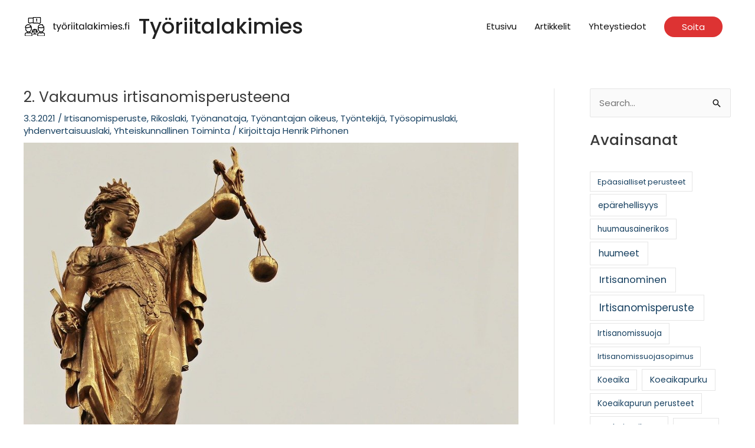

--- FILE ---
content_type: text/html; charset=UTF-8
request_url: https://www.tyoriitalakimies.fi/artikkelit/vakaumus-irtisanomisperusteena/
body_size: 26089
content:
<!DOCTYPE html>
<html lang="fi" prefix="og: https://ogp.me/ns#">
<head>
<!-- Global site tag (gtag.js) - Google Analytics -->
<script async src="https://www.googletagmanager.com/gtag/js?id=UA-144902372-2"></script>
<script>
  window.dataLayer = window.dataLayer || [];
  function gtag(){dataLayer.push(arguments);}
  gtag('js', new Date());

  gtag('config', 'UA-144902372-2');
</script><meta charset="UTF-8">
<meta name="viewport" content="width=device-width, initial-scale=1">
	<link rel="profile" href="https://gmpg.org/xfn/11"> 
		<style>img:is([sizes="auto" i], [sizes^="auto," i]) { contain-intrinsic-size: 3000px 1500px }</style>
	
<!-- Search Engine Optimization by Rank Math - https://rankmath.com/ -->
<title>2. Vakaumus irtisanomisperusteena | Ty&ouml;riitalakimies</title>
<meta name="description" content="Tämä artikkeli syventyy työntekijän oikeuksiin tulla kohdelluksi yhdenvertaisesti muiden työntekijöiden kanssa, riippumatta työntekijän vakaumuksesta."/>
<meta name="robots" content="follow, index, max-snippet:-1, max-video-preview:-1, max-image-preview:large"/>
<link rel="canonical" href="https://www.tyoriitalakimies.fi/artikkelit/vakaumus-irtisanomisperusteena/" />
<meta property="og:locale" content="fi_FI" />
<meta property="og:type" content="article" />
<meta property="og:title" content="2. Vakaumus irtisanomisperusteena" />
<meta property="og:description" content="Tämä artikkeli syventyy työntekijän oikeuksiin tulla kohdelluksi yhdenvertaisesti muiden työntekijöiden kanssa, riippumatta työntekijän vakaumuksesta." />
<meta property="og:url" content="https://www.tyoriitalakimies.fi/artikkelit/vakaumus-irtisanomisperusteena/" />
<meta property="og:site_name" content="Ty&ouml;riitalakimies" />
<meta property="article:tag" content="Irtisanomisperuste" />
<meta property="article:tag" content="Rikoslaki" />
<meta property="article:tag" content="Työnanataja" />
<meta property="article:tag" content="Työnantajan oikeus" />
<meta property="article:tag" content="Työntekijä" />
<meta property="article:tag" content="Työsopimuslaki" />
<meta property="article:tag" content="yhdenvertaisuuslaki" />
<meta property="article:tag" content="Yhteiskunnallinen Toiminta" />
<meta property="article:section" content="Artikkelit" />
<meta property="og:updated_time" content="2021-03-03T18:24:47+03:00" />
<meta property="og:image" content="https://www.tyoriitalakimies.fi/wp-content/uploads/2021/03/justitia-2597016_960_720.jpg" />
<meta property="og:image:secure_url" content="https://www.tyoriitalakimies.fi/wp-content/uploads/2021/03/justitia-2597016_960_720.jpg" />
<meta property="og:image:width" content="960" />
<meta property="og:image:height" content="561" />
<meta property="og:image:alt" content="Kuva naisesta joka kantaa vaakaa, joka edustaa tasavertaisuutta" />
<meta property="og:image:type" content="image/jpeg" />
<meta property="article:published_time" content="2021-03-03T18:24:45+03:00" />
<meta property="article:modified_time" content="2021-03-03T18:24:47+03:00" />
<meta name="twitter:card" content="summary_large_image" />
<meta name="twitter:title" content="2. Vakaumus irtisanomisperusteena" />
<meta name="twitter:description" content="Tämä artikkeli syventyy työntekijän oikeuksiin tulla kohdelluksi yhdenvertaisesti muiden työntekijöiden kanssa, riippumatta työntekijän vakaumuksesta." />
<meta name="twitter:image" content="https://www.tyoriitalakimies.fi/wp-content/uploads/2021/03/justitia-2597016_960_720.jpg" />
<script type="application/ld+json" class="rank-math-schema">{"@context":"https://schema.org","@graph":[{"@type":"Place","@id":"https://www.tyoriitalakimies.fi/#place","address":{"@type":"PostalAddress","streetAddress":"Kampinkuja 2","addressLocality":"Helsinki","addressRegion":"Uusimaa","postalCode":"00100","addressCountry":"Finland"}},{"@type":"Organization","@id":"https://www.tyoriitalakimies.fi/#organization","name":"Ty\u00f6riitalakimies.fi","url":"https://www.tyoriitalakimies.fi","email":"info@tyoriitalakimies.fi","address":{"@type":"PostalAddress","streetAddress":"Kampinkuja 2","addressLocality":"Helsinki","addressRegion":"Uusimaa","postalCode":"00100","addressCountry":"Finland"},"logo":{"@type":"ImageObject","@id":"https://www.tyoriitalakimies.fi/#logo","url":"https://www.tyoriitalakimies.fi/wp-content/uploads/2020/10/tyoriitalakimies_avatar.jpg","contentUrl":"https://www.tyoriitalakimies.fi/wp-content/uploads/2020/10/tyoriitalakimies_avatar.jpg","caption":"Ty\u00f6riitalakimies.fi","inLanguage":"fi","width":"512","height":"512"},"contactPoint":[{"@type":"ContactPoint","telephone":"+358 40 966 22 88","contactType":"customer support"}],"location":{"@id":"https://www.tyoriitalakimies.fi/#place"}},{"@type":"WebSite","@id":"https://www.tyoriitalakimies.fi/#website","url":"https://www.tyoriitalakimies.fi","name":"Ty\u00f6riitalakimies.fi","publisher":{"@id":"https://www.tyoriitalakimies.fi/#organization"},"inLanguage":"fi"},{"@type":"ImageObject","@id":"https://www.tyoriitalakimies.fi/wp-content/uploads/2021/03/justitia-2597016_960_720.jpg","url":"https://www.tyoriitalakimies.fi/wp-content/uploads/2021/03/justitia-2597016_960_720.jpg","width":"960","height":"561","caption":"Kuva naisesta joka kantaa vaakaa, joka edustaa tasavertaisuutta","inLanguage":"fi"},{"@type":"BreadcrumbList","@id":"https://www.tyoriitalakimies.fi/artikkelit/vakaumus-irtisanomisperusteena/#breadcrumb","itemListElement":[{"@type":"ListItem","position":"1","item":{"@id":"https://www.tyoriitalakimies.fi","name":"Etusivu"}},{"@type":"ListItem","position":"2","item":{"@id":"https://www.tyoriitalakimies.fi/kategoria/artikkelit/","name":"Artikkelit"}},{"@type":"ListItem","position":"3","item":{"@id":"https://www.tyoriitalakimies.fi/artikkelit/vakaumus-irtisanomisperusteena/","name":"2. Vakaumus irtisanomisperusteena"}}]},{"@type":"WebPage","@id":"https://www.tyoriitalakimies.fi/artikkelit/vakaumus-irtisanomisperusteena/#webpage","url":"https://www.tyoriitalakimies.fi/artikkelit/vakaumus-irtisanomisperusteena/","name":"2. Vakaumus irtisanomisperusteena | Ty&ouml;riitalakimies","datePublished":"2021-03-03T18:24:45+03:00","dateModified":"2021-03-03T18:24:47+03:00","isPartOf":{"@id":"https://www.tyoriitalakimies.fi/#website"},"primaryImageOfPage":{"@id":"https://www.tyoriitalakimies.fi/wp-content/uploads/2021/03/justitia-2597016_960_720.jpg"},"inLanguage":"fi","breadcrumb":{"@id":"https://www.tyoriitalakimies.fi/artikkelit/vakaumus-irtisanomisperusteena/#breadcrumb"}},{"@type":"Person","@id":"https://www.tyoriitalakimies.fi/author/henrik/","name":"Henrik Pirhonen","url":"https://www.tyoriitalakimies.fi/author/henrik/","image":{"@type":"ImageObject","@id":"https://secure.gravatar.com/avatar/ef171d628d28e3f1393f8cbdc9638cb8?s=96&amp;d=mm&amp;r=g","url":"https://secure.gravatar.com/avatar/ef171d628d28e3f1393f8cbdc9638cb8?s=96&amp;d=mm&amp;r=g","caption":"Henrik Pirhonen","inLanguage":"fi"},"worksFor":{"@id":"https://www.tyoriitalakimies.fi/#organization"}},{"@type":"Article","headline":"2. Vakaumus irtisanomisperusteena | Ty&ouml;riitalakimies","keywords":"Irtisanomisperusteena","datePublished":"2021-03-03T18:24:45+03:00","dateModified":"2021-03-03T18:24:47+03:00","articleSection":"Artikkelit","author":{"@id":"https://www.tyoriitalakimies.fi/author/henrik/","name":"Henrik Pirhonen"},"publisher":{"@id":"https://www.tyoriitalakimies.fi/#organization"},"description":"T\u00e4m\u00e4 artikkeli syventyy ty\u00f6ntekij\u00e4n oikeuksiin tulla kohdelluksi yhdenvertaisesti muiden ty\u00f6ntekij\u00f6iden kanssa, riippumatta ty\u00f6ntekij\u00e4n vakaumuksesta.","name":"2. Vakaumus irtisanomisperusteena | Ty&ouml;riitalakimies","@id":"https://www.tyoriitalakimies.fi/artikkelit/vakaumus-irtisanomisperusteena/#richSnippet","isPartOf":{"@id":"https://www.tyoriitalakimies.fi/artikkelit/vakaumus-irtisanomisperusteena/#webpage"},"image":{"@id":"https://www.tyoriitalakimies.fi/wp-content/uploads/2021/03/justitia-2597016_960_720.jpg"},"inLanguage":"fi","mainEntityOfPage":{"@id":"https://www.tyoriitalakimies.fi/artikkelit/vakaumus-irtisanomisperusteena/#webpage"}}]}</script>
<!-- /Rank Math WordPress SEO plugin -->

<link rel='dns-prefetch' href='//fonts.googleapis.com' />
<link rel="alternate" type="application/rss+xml" title="Ty&ouml;riitalakimies &raquo; syöte" href="https://www.tyoriitalakimies.fi/feed/" />
<link rel="alternate" type="application/rss+xml" title="Ty&ouml;riitalakimies &raquo; kommenttien syöte" href="https://www.tyoriitalakimies.fi/comments/feed/" />
<link rel="alternate" type="application/rss+xml" title="Ty&ouml;riitalakimies &raquo; 2. Vakaumus irtisanomisperusteena kommenttien syöte" href="https://www.tyoriitalakimies.fi/artikkelit/vakaumus-irtisanomisperusteena/feed/" />
<script>
window._wpemojiSettings = {"baseUrl":"https:\/\/s.w.org\/images\/core\/emoji\/15.0.3\/72x72\/","ext":".png","svgUrl":"https:\/\/s.w.org\/images\/core\/emoji\/15.0.3\/svg\/","svgExt":".svg","source":{"concatemoji":"https:\/\/www.tyoriitalakimies.fi\/wp-includes\/js\/wp-emoji-release.min.js?ver=6.7.4"}};
/*! This file is auto-generated */
!function(i,n){var o,s,e;function c(e){try{var t={supportTests:e,timestamp:(new Date).valueOf()};sessionStorage.setItem(o,JSON.stringify(t))}catch(e){}}function p(e,t,n){e.clearRect(0,0,e.canvas.width,e.canvas.height),e.fillText(t,0,0);var t=new Uint32Array(e.getImageData(0,0,e.canvas.width,e.canvas.height).data),r=(e.clearRect(0,0,e.canvas.width,e.canvas.height),e.fillText(n,0,0),new Uint32Array(e.getImageData(0,0,e.canvas.width,e.canvas.height).data));return t.every(function(e,t){return e===r[t]})}function u(e,t,n){switch(t){case"flag":return n(e,"\ud83c\udff3\ufe0f\u200d\u26a7\ufe0f","\ud83c\udff3\ufe0f\u200b\u26a7\ufe0f")?!1:!n(e,"\ud83c\uddfa\ud83c\uddf3","\ud83c\uddfa\u200b\ud83c\uddf3")&&!n(e,"\ud83c\udff4\udb40\udc67\udb40\udc62\udb40\udc65\udb40\udc6e\udb40\udc67\udb40\udc7f","\ud83c\udff4\u200b\udb40\udc67\u200b\udb40\udc62\u200b\udb40\udc65\u200b\udb40\udc6e\u200b\udb40\udc67\u200b\udb40\udc7f");case"emoji":return!n(e,"\ud83d\udc26\u200d\u2b1b","\ud83d\udc26\u200b\u2b1b")}return!1}function f(e,t,n){var r="undefined"!=typeof WorkerGlobalScope&&self instanceof WorkerGlobalScope?new OffscreenCanvas(300,150):i.createElement("canvas"),a=r.getContext("2d",{willReadFrequently:!0}),o=(a.textBaseline="top",a.font="600 32px Arial",{});return e.forEach(function(e){o[e]=t(a,e,n)}),o}function t(e){var t=i.createElement("script");t.src=e,t.defer=!0,i.head.appendChild(t)}"undefined"!=typeof Promise&&(o="wpEmojiSettingsSupports",s=["flag","emoji"],n.supports={everything:!0,everythingExceptFlag:!0},e=new Promise(function(e){i.addEventListener("DOMContentLoaded",e,{once:!0})}),new Promise(function(t){var n=function(){try{var e=JSON.parse(sessionStorage.getItem(o));if("object"==typeof e&&"number"==typeof e.timestamp&&(new Date).valueOf()<e.timestamp+604800&&"object"==typeof e.supportTests)return e.supportTests}catch(e){}return null}();if(!n){if("undefined"!=typeof Worker&&"undefined"!=typeof OffscreenCanvas&&"undefined"!=typeof URL&&URL.createObjectURL&&"undefined"!=typeof Blob)try{var e="postMessage("+f.toString()+"("+[JSON.stringify(s),u.toString(),p.toString()].join(",")+"));",r=new Blob([e],{type:"text/javascript"}),a=new Worker(URL.createObjectURL(r),{name:"wpTestEmojiSupports"});return void(a.onmessage=function(e){c(n=e.data),a.terminate(),t(n)})}catch(e){}c(n=f(s,u,p))}t(n)}).then(function(e){for(var t in e)n.supports[t]=e[t],n.supports.everything=n.supports.everything&&n.supports[t],"flag"!==t&&(n.supports.everythingExceptFlag=n.supports.everythingExceptFlag&&n.supports[t]);n.supports.everythingExceptFlag=n.supports.everythingExceptFlag&&!n.supports.flag,n.DOMReady=!1,n.readyCallback=function(){n.DOMReady=!0}}).then(function(){return e}).then(function(){var e;n.supports.everything||(n.readyCallback(),(e=n.source||{}).concatemoji?t(e.concatemoji):e.wpemoji&&e.twemoji&&(t(e.twemoji),t(e.wpemoji)))}))}((window,document),window._wpemojiSettings);
</script>
<link rel='stylesheet' id='wp-block-library-css' href='https://www.tyoriitalakimies.fi/wp-includes/css/dist/block-library/style.min.css?ver=6.7.4' media='all' />
<link rel='stylesheet' id='astra-theme-css-css' href='https://www.tyoriitalakimies.fi/wp-content/themes/astra/assets/css/minified/style.min.css?ver=4.8.12' media='all' />
<style id='astra-theme-css-inline-css'>
:root{--ast-post-nav-space:0;--ast-container-default-xlg-padding:3em;--ast-container-default-lg-padding:3em;--ast-container-default-slg-padding:2em;--ast-container-default-md-padding:3em;--ast-container-default-sm-padding:3em;--ast-container-default-xs-padding:2.4em;--ast-container-default-xxs-padding:1.8em;--ast-code-block-background:#EEEEEE;--ast-comment-inputs-background:#FAFAFA;--ast-normal-container-width:1200px;--ast-narrow-container-width:750px;--ast-blog-title-font-weight:normal;--ast-blog-meta-weight:inherit;--ast-global-color-primary:var(--ast-global-color-5);--ast-global-color-secondary:var(--ast-global-color-4);--ast-global-color-alternate-background:var(--ast-global-color-7);--ast-global-color-subtle-background:var(--ast-global-color-6);}html{font-size:93.75%;}a{color:#174060;}a:hover,a:focus{color:#3783bd;}body,button,input,select,textarea,.ast-button,.ast-custom-button{font-family:'Poppins',sans-serif;font-weight:400;font-size:15px;font-size:1rem;}blockquote{color:#000000;}h1,.entry-content h1,h2,.entry-content h2,h3,.entry-content h3,h4,.entry-content h4,h5,.entry-content h5,h6,.entry-content h6,.site-title,.site-title a{font-weight:500;}.site-title{font-size:35px;font-size:2.3333333333333rem;display:block;}.site-header .site-description{font-size:15px;font-size:1rem;display:none;}.entry-title{font-size:25px;font-size:1.6666666666667rem;}.archive .ast-article-post .ast-article-inner,.blog .ast-article-post .ast-article-inner,.archive .ast-article-post .ast-article-inner:hover,.blog .ast-article-post .ast-article-inner:hover{overflow:hidden;}h1,.entry-content h1{font-size:40px;font-size:2.6666666666667rem;font-weight:500;line-height:1.4em;}h2,.entry-content h2{font-size:30px;font-size:2rem;font-weight:500;line-height:1.3em;}h3,.entry-content h3{font-size:25px;font-size:1.6666666666667rem;font-weight:500;line-height:1.3em;}h4,.entry-content h4{font-size:20px;font-size:1.3333333333333rem;}h5,.entry-content h5{font-size:18px;font-size:1.2rem;}h6,.entry-content h6{font-size:15px;font-size:1rem;}::selection{background-color:#174060;color:#ffffff;}body,h1,.entry-title a,.entry-content h1,h2,.entry-content h2,h3,.entry-content h3,h4,.entry-content h4,h5,.entry-content h5,h6,.entry-content h6{color:#111111;}.tagcloud a:hover,.tagcloud a:focus,.tagcloud a.current-item{color:#ffffff;border-color:#174060;background-color:#174060;}input:focus,input[type="text"]:focus,input[type="email"]:focus,input[type="url"]:focus,input[type="password"]:focus,input[type="reset"]:focus,input[type="search"]:focus,textarea:focus{border-color:#174060;}input[type="radio"]:checked,input[type=reset],input[type="checkbox"]:checked,input[type="checkbox"]:hover:checked,input[type="checkbox"]:focus:checked,input[type=range]::-webkit-slider-thumb{border-color:#174060;background-color:#174060;box-shadow:none;}.site-footer a:hover + .post-count,.site-footer a:focus + .post-count{background:#174060;border-color:#174060;}.single .nav-links .nav-previous,.single .nav-links .nav-next{color:#174060;}.entry-meta,.entry-meta *{line-height:1.45;color:#174060;}.entry-meta a:not(.ast-button):hover,.entry-meta a:not(.ast-button):hover *,.entry-meta a:not(.ast-button):focus,.entry-meta a:not(.ast-button):focus *,.page-links > .page-link,.page-links .page-link:hover,.post-navigation a:hover{color:#3783bd;}#cat option,.secondary .calendar_wrap thead a,.secondary .calendar_wrap thead a:visited{color:#174060;}.secondary .calendar_wrap #today,.ast-progress-val span{background:#174060;}.secondary a:hover + .post-count,.secondary a:focus + .post-count{background:#174060;border-color:#174060;}.calendar_wrap #today > a{color:#ffffff;}.page-links .page-link,.single .post-navigation a{color:#174060;}.ast-header-break-point .main-header-bar .ast-button-wrap .menu-toggle{border-radius:30px;}.ast-search-menu-icon .search-form button.search-submit{padding:0 4px;}.ast-search-menu-icon form.search-form{padding-right:0;}.ast-header-search .ast-search-menu-icon.ast-dropdown-active .search-form,.ast-header-search .ast-search-menu-icon.ast-dropdown-active .search-field:focus{transition:all 0.2s;}.search-form input.search-field:focus{outline:none;}.ast-archive-title{color:var(--ast-global-color-2);}.widget-title,.widget .wp-block-heading{font-size:21px;font-size:1.4rem;color:var(--ast-global-color-2);}#secondary,#secondary button,#secondary input,#secondary select,#secondary textarea{font-size:15px;font-size:1rem;}.ast-single-post .entry-content a,.ast-comment-content a:not(.ast-comment-edit-reply-wrap a){text-decoration:underline;}.ast-single-post .wp-block-button .wp-block-button__link,.ast-single-post .elementor-button-wrapper .elementor-button,.ast-single-post .entry-content .uagb-tab a,.ast-single-post .entry-content .uagb-ifb-cta a,.ast-single-post .entry-content .wp-block-uagb-buttons a,.ast-single-post .entry-content .uabb-module-content a,.ast-single-post .entry-content .uagb-post-grid a,.ast-single-post .entry-content .uagb-timeline a,.ast-single-post .entry-content .uagb-toc__wrap a,.ast-single-post .entry-content .uagb-taxomony-box a,.ast-single-post .entry-content .woocommerce a,.entry-content .wp-block-latest-posts > li > a,.ast-single-post .entry-content .wp-block-file__button,li.ast-post-filter-single,.ast-single-post .wp-block-buttons .wp-block-button.is-style-outline .wp-block-button__link,.ast-single-post .ast-comment-content .comment-reply-link,.ast-single-post .ast-comment-content .comment-edit-link{text-decoration:none;}.ast-search-menu-icon.slide-search a:focus-visible:focus-visible,.astra-search-icon:focus-visible,#close:focus-visible,a:focus-visible,.ast-menu-toggle:focus-visible,.site .skip-link:focus-visible,.wp-block-loginout input:focus-visible,.wp-block-search.wp-block-search__button-inside .wp-block-search__inside-wrapper,.ast-header-navigation-arrow:focus-visible,.woocommerce .wc-proceed-to-checkout > .checkout-button:focus-visible,.woocommerce .woocommerce-MyAccount-navigation ul li a:focus-visible,.ast-orders-table__row .ast-orders-table__cell:focus-visible,.woocommerce .woocommerce-order-details .order-again > .button:focus-visible,.woocommerce .woocommerce-message a.button.wc-forward:focus-visible,.woocommerce #minus_qty:focus-visible,.woocommerce #plus_qty:focus-visible,a#ast-apply-coupon:focus-visible,.woocommerce .woocommerce-info a:focus-visible,.woocommerce .astra-shop-summary-wrap a:focus-visible,.woocommerce a.wc-forward:focus-visible,#ast-apply-coupon:focus-visible,.woocommerce-js .woocommerce-mini-cart-item a.remove:focus-visible,#close:focus-visible,.button.search-submit:focus-visible,#search_submit:focus,.normal-search:focus-visible,.ast-header-account-wrap:focus-visible,.woocommerce .ast-on-card-button.ast-quick-view-trigger:focus{outline-style:dotted;outline-color:inherit;outline-width:thin;}input:focus,input[type="text"]:focus,input[type="email"]:focus,input[type="url"]:focus,input[type="password"]:focus,input[type="reset"]:focus,input[type="search"]:focus,input[type="number"]:focus,textarea:focus,.wp-block-search__input:focus,[data-section="section-header-mobile-trigger"] .ast-button-wrap .ast-mobile-menu-trigger-minimal:focus,.ast-mobile-popup-drawer.active .menu-toggle-close:focus,.woocommerce-ordering select.orderby:focus,#ast-scroll-top:focus,#coupon_code:focus,.woocommerce-page #comment:focus,.woocommerce #reviews #respond input#submit:focus,.woocommerce a.add_to_cart_button:focus,.woocommerce .button.single_add_to_cart_button:focus,.woocommerce .woocommerce-cart-form button:focus,.woocommerce .woocommerce-cart-form__cart-item .quantity .qty:focus,.woocommerce .woocommerce-billing-fields .woocommerce-billing-fields__field-wrapper .woocommerce-input-wrapper > .input-text:focus,.woocommerce #order_comments:focus,.woocommerce #place_order:focus,.woocommerce .woocommerce-address-fields .woocommerce-address-fields__field-wrapper .woocommerce-input-wrapper > .input-text:focus,.woocommerce .woocommerce-MyAccount-content form button:focus,.woocommerce .woocommerce-MyAccount-content .woocommerce-EditAccountForm .woocommerce-form-row .woocommerce-Input.input-text:focus,.woocommerce .ast-woocommerce-container .woocommerce-pagination ul.page-numbers li a:focus,body #content .woocommerce form .form-row .select2-container--default .select2-selection--single:focus,#ast-coupon-code:focus,.woocommerce.woocommerce-js .quantity input[type=number]:focus,.woocommerce-js .woocommerce-mini-cart-item .quantity input[type=number]:focus,.woocommerce p#ast-coupon-trigger:focus{border-style:dotted;border-color:inherit;border-width:thin;}input{outline:none;}.main-header-menu .menu-link,.ast-header-custom-item a{color:#111111;}.main-header-menu .menu-item:hover > .menu-link,.main-header-menu .menu-item:hover > .ast-menu-toggle,.main-header-menu .ast-masthead-custom-menu-items a:hover,.main-header-menu .menu-item.focus > .menu-link,.main-header-menu .menu-item.focus > .ast-menu-toggle,.main-header-menu .current-menu-item > .menu-link,.main-header-menu .current-menu-ancestor > .menu-link,.main-header-menu .current-menu-item > .ast-menu-toggle,.main-header-menu .current-menu-ancestor > .ast-menu-toggle{color:#174060;}.header-main-layout-3 .ast-main-header-bar-alignment{margin-right:auto;}.header-main-layout-2 .site-header-section-left .ast-site-identity{text-align:left;}.ast-logo-title-inline .site-logo-img{padding-right:1em;}.site-logo-img img{ transition:all 0.2s linear;}body .ast-oembed-container *{position:absolute;top:0;width:100%;height:100%;left:0;}body .wp-block-embed-pocket-casts .ast-oembed-container *{position:unset;}.ast-header-break-point .ast-mobile-menu-buttons-minimal.menu-toggle{background:transparent;color:#3783bd;}.ast-header-break-point .ast-mobile-menu-buttons-outline.menu-toggle{background:transparent;border:1px solid #3783bd;color:#3783bd;}.ast-header-break-point .ast-mobile-menu-buttons-fill.menu-toggle{background:#3783bd;color:#ffffff;}.ast-single-post-featured-section + article {margin-top: 2em;}.site-content .ast-single-post-featured-section img {width: 100%;overflow: hidden;object-fit: cover;}.site > .ast-single-related-posts-container {margin-top: 0;}@media (min-width: 769px) {.ast-desktop .ast-container--narrow {max-width: var(--ast-narrow-container-width);margin: 0 auto;}}#secondary {margin: 4em 0 2.5em;word-break: break-word;line-height: 2;}#secondary li {margin-bottom: 0.75em;}#secondary li:last-child {margin-bottom: 0;}@media (max-width: 768px) {.js_active .ast-plain-container.ast-single-post #secondary {margin-top: 1.5em;}}.ast-separate-container.ast-two-container #secondary .widget {background-color: #fff;padding: 2em;margin-bottom: 2em;}@media (min-width: 993px) {.ast-left-sidebar #secondary {padding-right: 60px;}.ast-right-sidebar #secondary {padding-left: 60px;}}@media (max-width: 993px) {.ast-right-sidebar #secondary {padding-left: 30px;}.ast-left-sidebar #secondary {padding-right: 30px;}}@media (min-width: 993px) {.ast-page-builder-template.ast-left-sidebar #secondary {padding-left: 60px;}.ast-page-builder-template.ast-right-sidebar #secondary {padding-right: 60px;}}@media (max-width: 993px) {.ast-page-builder-template.ast-right-sidebar #secondary {padding-right: 30px;}.ast-page-builder-template.ast-left-sidebar #secondary {padding-left: 30px;}}.ast-small-footer{color:#000000;}.ast-small-footer > .ast-footer-overlay{background-color:#ffffff;;}.ast-small-footer a{color:#067fa0;}.ast-small-footer a:hover{color:#29d0d8;}.footer-adv .footer-adv-overlay{border-top-style:solid;border-top-color:#7a7a7a;}.footer-adv .widget-title,.footer-adv .widget-title a{color:#ffffff;}.footer-adv{color:#ffffff;}.footer-adv a{color:#ffffff;}.footer-adv .tagcloud a:hover,.footer-adv .tagcloud a.current-item{border-color:#ffffff;background-color:#ffffff;}.footer-adv a:hover,.footer-adv .no-widget-text a:hover,.footer-adv a:focus,.footer-adv .no-widget-text a:focus{color:#dd3333;}.footer-adv .calendar_wrap #today,.footer-adv a:hover + .post-count{background-color:#ffffff;}.footer-adv-overlay{background-color:#174060;;}@media( max-width: 420px ) {.single .nav-links .nav-previous,.single .nav-links .nav-next {width: 100%;text-align: center;}}.wp-block-buttons.aligncenter{justify-content:center;}.wp-block-button.is-style-outline .wp-block-button__link.wp-element-button,.ast-outline-button{font-family:inherit;font-weight:inherit;line-height:1em;border-top-left-radius:50px;border-top-right-radius:50px;border-bottom-right-radius:50px;border-bottom-left-radius:50px;}.wp-block-button.is-style-outline .wp-block-button__link:hover,.wp-block-buttons .wp-block-button.is-style-outline .wp-block-button__link:focus,.wp-block-buttons .wp-block-button.is-style-outline > .wp-block-button__link:not(.has-text-color):hover,.wp-block-buttons .wp-block-button.wp-block-button__link.is-style-outline:not(.has-text-color):hover,.ast-outline-button:hover,.ast-outline-button:focus,.wp-block-uagb-buttons-child .uagb-buttons-repeater.ast-outline-button:hover,.wp-block-uagb-buttons-child .uagb-buttons-repeater.ast-outline-button:focus{background-color:#dbdbdb;}.wp-block-button .wp-block-button__link.wp-element-button.is-style-outline:not(.has-background),.wp-block-button.is-style-outline>.wp-block-button__link.wp-element-button:not(.has-background),.ast-outline-button{background-color:transparent;}.entry-content[data-ast-blocks-layout] > figure{margin-bottom:1em;}h1.widget-title{font-weight:500;}h2.widget-title{font-weight:500;}h3.widget-title{font-weight:500;}#page{display:flex;flex-direction:column;min-height:100vh;}.ast-404-layout-1 h1.page-title{color:var(--ast-global-color-2);}.single .post-navigation a{line-height:1em;height:inherit;}.error-404 .page-sub-title{font-size:1.5rem;font-weight:inherit;}.search .site-content .content-area .search-form{margin-bottom:0;}#page .site-content{flex-grow:1;}.widget{margin-bottom:1.25em;}#secondary li{line-height:1.5em;}#secondary .wp-block-group h2{margin-bottom:0.7em;}#secondary h2{font-size:1.7rem;}.ast-separate-container .ast-article-post,.ast-separate-container .ast-article-single,.ast-separate-container .comment-respond{padding:3em;}.ast-separate-container .ast-article-single .ast-article-single{padding:0;}.ast-article-single .wp-block-post-template-is-layout-grid{padding-left:0;}.ast-separate-container .comments-title,.ast-narrow-container .comments-title{padding:1.5em 2em;}.ast-page-builder-template .comment-form-textarea,.ast-comment-formwrap .ast-grid-common-col{padding:0;}.ast-comment-formwrap{padding:0;display:inline-flex;column-gap:20px;width:100%;margin-left:0;margin-right:0;}.comments-area textarea#comment:focus,.comments-area textarea#comment:active,.comments-area .ast-comment-formwrap input[type="text"]:focus,.comments-area .ast-comment-formwrap input[type="text"]:active {box-shadow:none;outline:none;}.archive.ast-page-builder-template .entry-header{margin-top:2em;}.ast-page-builder-template .ast-comment-formwrap{width:100%;}.entry-title{margin-bottom:0.5em;}.ast-archive-description p{font-size:inherit;font-weight:inherit;line-height:inherit;}.ast-separate-container .ast-comment-list li.depth-1,.hentry{margin-bottom:2em;}@media (min-width:768px){.ast-left-sidebar.ast-page-builder-template #secondary,.archive.ast-right-sidebar.ast-page-builder-template .site-main{padding-left:20px;padding-right:20px;}}@media (max-width:544px){.ast-comment-formwrap.ast-row{column-gap:10px;display:inline-block;}#ast-commentform .ast-grid-common-col{position:relative;width:100%;}}@media (min-width:1201px){.ast-separate-container .ast-article-post,.ast-separate-container .ast-article-single,.ast-separate-container .ast-author-box,.ast-separate-container .ast-404-layout-1,.ast-separate-container .no-results{padding:3em;}}@media (max-width:768px){.ast-separate-container #primary,.ast-separate-container #secondary{padding:1.5em 0;}#primary,#secondary{padding:1.5em 0;margin:0;}.ast-left-sidebar #content > .ast-container{display:flex;flex-direction:column-reverse;width:100%;}}@media (max-width:768px){#secondary.secondary{padding-top:0;}.ast-separate-container.ast-right-sidebar #secondary{padding-left:1em;padding-right:1em;}.ast-separate-container.ast-two-container #secondary{padding-left:0;padding-right:0;}.ast-page-builder-template .entry-header #secondary,.ast-page-builder-template #secondary{margin-top:1.5em;}}@media (max-width:768px){.ast-right-sidebar #primary{padding-right:0;}.ast-page-builder-template.ast-left-sidebar #secondary,.ast-page-builder-template.ast-right-sidebar #secondary{padding-right:20px;padding-left:20px;}.ast-right-sidebar #secondary,.ast-left-sidebar #primary{padding-left:0;}.ast-left-sidebar #secondary{padding-right:0;}}@media (min-width:769px){.ast-separate-container.ast-right-sidebar #primary,.ast-separate-container.ast-left-sidebar #primary{border:0;}.search-no-results.ast-separate-container #primary{margin-bottom:4em;}}@media (min-width:769px){.ast-right-sidebar #primary{border-right:1px solid var(--ast-border-color);}.ast-left-sidebar #primary{border-left:1px solid var(--ast-border-color);}.ast-right-sidebar #secondary{border-left:1px solid var(--ast-border-color);margin-left:-1px;}.ast-left-sidebar #secondary{border-right:1px solid var(--ast-border-color);margin-right:-1px;}.ast-separate-container.ast-two-container.ast-right-sidebar #secondary{padding-left:30px;padding-right:0;}.ast-separate-container.ast-two-container.ast-left-sidebar #secondary{padding-right:30px;padding-left:0;}.ast-separate-container.ast-right-sidebar #secondary,.ast-separate-container.ast-left-sidebar #secondary{border:0;margin-left:auto;margin-right:auto;}.ast-separate-container.ast-two-container #secondary .widget:last-child{margin-bottom:0;}}.elementor-button-wrapper .elementor-button{border-style:solid;text-decoration:none;border-top-width:0;border-right-width:0;border-left-width:0;border-bottom-width:0;}.elementor-button.elementor-size-sm,.elementor-button.elementor-size-xs,.elementor-button.elementor-size-md,.elementor-button.elementor-size-lg,.elementor-button.elementor-size-xl,.elementor-button{border-top-left-radius:50px;border-top-right-radius:50px;border-bottom-right-radius:50px;border-bottom-left-radius:50px;padding-top:10px;padding-right:30px;padding-bottom:10px;padding-left:30px;}.elementor-button-wrapper .elementor-button{border-color:#174060;background-color:#174060;}.elementor-button-wrapper .elementor-button:hover,.elementor-button-wrapper .elementor-button:focus{color:#ffffff;background-color:#dbdbdb;border-color:#dbdbdb;}.wp-block-button .wp-block-button__link ,.elementor-button-wrapper .elementor-button,.elementor-button-wrapper .elementor-button:visited{color:#ffffff;}.elementor-button-wrapper .elementor-button{line-height:1em;}.wp-block-button .wp-block-button__link:hover,.wp-block-button .wp-block-button__link:focus{color:#ffffff;background-color:#dbdbdb;border-color:#dbdbdb;}.wp-block-button .wp-block-button__link,.wp-block-search .wp-block-search__button,body .wp-block-file .wp-block-file__button{border-color:#174060;background-color:#174060;color:#ffffff;font-family:inherit;font-weight:inherit;line-height:1em;border-top-left-radius:50px;border-top-right-radius:50px;border-bottom-right-radius:50px;border-bottom-left-radius:50px;padding-top:10px;padding-right:30px;padding-bottom:10px;padding-left:30px;}.menu-toggle,button,.ast-button,.ast-custom-button,.button,input#submit,input[type="button"],input[type="submit"],input[type="reset"],form[CLASS*="wp-block-search__"].wp-block-search .wp-block-search__inside-wrapper .wp-block-search__button,body .wp-block-file .wp-block-file__button,.search .search-submit{border-style:solid;border-top-width:0;border-right-width:0;border-left-width:0;border-bottom-width:0;color:#ffffff;border-color:#174060;background-color:#174060;padding-top:10px;padding-right:30px;padding-bottom:10px;padding-left:30px;font-family:inherit;font-weight:inherit;line-height:1em;border-top-left-radius:50px;border-top-right-radius:50px;border-bottom-right-radius:50px;border-bottom-left-radius:50px;}button:focus,.menu-toggle:hover,button:hover,.ast-button:hover,.ast-custom-button:hover .button:hover,.ast-custom-button:hover ,input[type=reset]:hover,input[type=reset]:focus,input#submit:hover,input#submit:focus,input[type="button"]:hover,input[type="button"]:focus,input[type="submit"]:hover,input[type="submit"]:focus,form[CLASS*="wp-block-search__"].wp-block-search .wp-block-search__inside-wrapper .wp-block-search__button:hover,form[CLASS*="wp-block-search__"].wp-block-search .wp-block-search__inside-wrapper .wp-block-search__button:focus,body .wp-block-file .wp-block-file__button:hover,body .wp-block-file .wp-block-file__button:focus{color:#ffffff;background-color:#dbdbdb;border-color:#dbdbdb;}form[CLASS*="wp-block-search__"].wp-block-search .wp-block-search__inside-wrapper .wp-block-search__button.has-icon{padding-top:calc(10px - 3px);padding-right:calc(30px - 3px);padding-bottom:calc(10px - 3px);padding-left:calc(30px - 3px);}@media (max-width:768px){.ast-mobile-header-stack .main-header-bar .ast-search-menu-icon{display:inline-block;}.ast-header-break-point.ast-header-custom-item-outside .ast-mobile-header-stack .main-header-bar .ast-search-icon{margin:0;}.ast-comment-avatar-wrap img{max-width:2.5em;}.ast-comment-meta{padding:0 1.8888em 1.3333em;}.ast-separate-container .ast-comment-list li.depth-1{padding:1.5em 2.14em;}.ast-separate-container .comment-respond{padding:2em 2.14em;}}@media (min-width:544px){.ast-container{max-width:100%;}}@media (max-width:544px){.ast-separate-container .ast-article-post,.ast-separate-container .ast-article-single,.ast-separate-container .comments-title,.ast-separate-container .ast-archive-description{padding:1.5em 1em;}.ast-separate-container #content .ast-container{padding-left:0.54em;padding-right:0.54em;}.ast-separate-container .ast-comment-list .bypostauthor{padding:.5em;}.ast-search-menu-icon.ast-dropdown-active .search-field{width:170px;}.ast-separate-container #secondary{padding-top:0;}.ast-separate-container.ast-two-container #secondary .widget{margin-bottom:1.5em;padding-left:1em;padding-right:1em;}}.main-header-bar .button-custom-menu-item .ast-custom-button-link .ast-custom-button,.ast-theme-transparent-header .main-header-bar .button-custom-menu-item .ast-custom-button-link .ast-custom-button{font-family:inherit;font-weight:inherit;line-height:1;}.main-header-bar .button-custom-menu-item .ast-custom-button-link .ast-custom-button{background-color:#dd3333;border-top-left-radius:50px;border-top-right-radius:50px;border-bottom-right-radius:50px;border-bottom-left-radius:50px;border-style:solid;border-top-width:0px;border-right-width:0px;border-left-width:0px;border-bottom-width:0px;}.main-header-bar .button-custom-menu-item .ast-custom-button-link .ast-custom-button:hover{color:#174060;}.ast-theme-transparent-header .main-header-bar .button-custom-menu-item .ast-custom-button-link .ast-custom-button{border-style:solid;}.ast-theme-transparent-header .main-header-bar .button-custom-menu-item .ast-custom-button-link .ast-custom-button:hover{color:#174060;}.footer-adv .tagcloud a:hover,.footer-adv .tagcloud a.current-item{color:#000000;}.footer-adv .calendar_wrap #today{color:#000000;} #ast-mobile-header .ast-site-header-cart-li a{pointer-events:none;}@media (max-width:768px){.site-title{display:block;}.site-header .site-description{display:none;}h1,.entry-content h1{font-size:30px;}h2,.entry-content h2{font-size:25px;}h3,.entry-content h3{font-size:20px;}.astra-logo-svg{width:140px;}header .custom-logo-link img,.ast-header-break-point .site-logo-img .custom-mobile-logo-link img{max-width:140px;width:140px;}}@media (max-width:544px){.site-title{display:block;}.site-header .site-description{display:none;}h1,.entry-content h1{font-size:30px;}h2,.entry-content h2{font-size:25px;}h3,.entry-content h3{font-size:20px;}header .custom-logo-link img,.ast-header-break-point .site-branding img,.ast-header-break-point .custom-logo-link img{max-width:170px;width:170px;}.astra-logo-svg{width:170px;}.ast-header-break-point .site-logo-img .custom-mobile-logo-link img{max-width:170px;}}@media (max-width:768px){html{font-size:85.5%;}}@media (max-width:544px){html{font-size:85.5%;}}@media (min-width:769px){.ast-container{max-width:1240px;}}@font-face {font-family: "Astra";src: url(https://www.tyoriitalakimies.fi/wp-content/themes/astra/assets/fonts/astra.woff) format("woff"),url(https://www.tyoriitalakimies.fi/wp-content/themes/astra/assets/fonts/astra.ttf) format("truetype"),url(https://www.tyoriitalakimies.fi/wp-content/themes/astra/assets/fonts/astra.svg#astra) format("svg");font-weight: normal;font-style: normal;font-display: fallback;}@media (max-width:921px) {.main-header-bar .main-header-bar-navigation{display:none;}}.ast-desktop .main-header-menu.submenu-with-border .sub-menu,.ast-desktop .main-header-menu.submenu-with-border .astra-full-megamenu-wrapper{border-color:#174060;}.ast-desktop .main-header-menu.submenu-with-border .sub-menu{border-style:solid;}.ast-desktop .main-header-menu.submenu-with-border .sub-menu .sub-menu{top:-0px;}.ast-desktop .main-header-menu.submenu-with-border .sub-menu .menu-link,.ast-desktop .main-header-menu.submenu-with-border .children .menu-link{border-bottom-width:0px;border-style:solid;border-color:#eaeaea;}@media (min-width:769px){.main-header-menu .sub-menu .menu-item.ast-left-align-sub-menu:hover > .sub-menu,.main-header-menu .sub-menu .menu-item.ast-left-align-sub-menu.focus > .sub-menu{margin-left:-0px;}}.ast-small-footer{border-top-style:solid;border-top-width:0px;border-top-color:#cccccc;}.ast-small-footer-wrap{text-align:center;}.site .comments-area{padding-bottom:3em;}.ast-header-break-point .main-navigation ul .button-custom-menu-item .menu-link {padding: 0 20px;display: inline-block;width: 100%;border-bottom-width: 1px;border-style: solid;border-color: #eaeaea;}.button-custom-menu-item .ast-custom-button-link .ast-custom-button {font-size: inherit;font-family: inherit;font-weight: inherit;}.button-custom-menu-item .ast-custom-button-link .ast-custom-button:hover {transition: all 0.1s ease-in-out;}.ast-header-break-point.ast-header-custom-item-inside .main-header-bar .main-header-bar-navigation .ast-search-icon {display: none;}.ast-header-break-point.ast-header-custom-item-inside .main-header-bar .ast-search-menu-icon .search-form {padding: 0;display: block;overflow: hidden;}.ast-header-break-point .ast-header-custom-item .widget:last-child {margin-bottom: 1em;}.ast-header-custom-item .widget {margin: 0.5em;display: inline-block;vertical-align: middle;}.ast-header-custom-item .widget p {margin-bottom: 0;}.ast-header-custom-item .widget li {width: auto;}.ast-header-custom-item-inside .button-custom-menu-item .menu-link {display: none;}.ast-header-custom-item-inside.ast-header-break-point .button-custom-menu-item .ast-custom-button-link {display: none;}.ast-header-custom-item-inside.ast-header-break-point .button-custom-menu-item .menu-link {display: block;}.ast-header-break-point.ast-header-custom-item-outside .main-header-bar .ast-search-icon {margin-right: 1em;}.ast-header-break-point.ast-header-custom-item-inside .main-header-bar .ast-search-menu-icon .search-field,.ast-header-break-point.ast-header-custom-item-inside .main-header-bar .ast-search-menu-icon.ast-inline-search .search-field {width: 100%;padding-right: 5.5em;}.ast-header-break-point.ast-header-custom-item-inside .main-header-bar .ast-search-menu-icon .search-submit {display: block;position: absolute;height: 100%;top: 0;right: 0;padding: 0 1em;border-radius: 0;}.ast-header-break-point .ast-header-custom-item .ast-masthead-custom-menu-items {padding-left: 20px;padding-right: 20px;margin-bottom: 1em;margin-top: 1em;}.ast-header-custom-item-inside.ast-header-break-point .button-custom-menu-item {padding-left: 0;padding-right: 0;margin-top: 0;margin-bottom: 0;}.astra-icon-down_arrow::after {content: "\e900";font-family: Astra;}.astra-icon-close::after {content: "\e5cd";font-family: Astra;}.astra-icon-drag_handle::after {content: "\e25d";font-family: Astra;}.astra-icon-format_align_justify::after {content: "\e235";font-family: Astra;}.astra-icon-menu::after {content: "\e5d2";font-family: Astra;}.astra-icon-reorder::after {content: "\e8fe";font-family: Astra;}.astra-icon-search::after {content: "\e8b6";font-family: Astra;}.astra-icon-zoom_in::after {content: "\e56b";font-family: Astra;}.astra-icon-check-circle::after {content: "\e901";font-family: Astra;}.astra-icon-shopping-cart::after {content: "\f07a";font-family: Astra;}.astra-icon-shopping-bag::after {content: "\f290";font-family: Astra;}.astra-icon-shopping-basket::after {content: "\f291";font-family: Astra;}.astra-icon-circle-o::after {content: "\e903";font-family: Astra;}.astra-icon-certificate::after {content: "\e902";font-family: Astra;}.wp-block-file {display: flex;align-items: center;flex-wrap: wrap;justify-content: space-between;}.wp-block-pullquote {border: none;}.wp-block-pullquote blockquote::before {content: "\201D";font-family: "Helvetica",sans-serif;display: flex;transform: rotate( 180deg );font-size: 6rem;font-style: normal;line-height: 1;font-weight: bold;align-items: center;justify-content: center;}.has-text-align-right > blockquote::before {justify-content: flex-start;}.has-text-align-left > blockquote::before {justify-content: flex-end;}figure.wp-block-pullquote.is-style-solid-color blockquote {max-width: 100%;text-align: inherit;}:root {--wp--custom--ast-default-block-top-padding: 3em;--wp--custom--ast-default-block-right-padding: 3em;--wp--custom--ast-default-block-bottom-padding: 3em;--wp--custom--ast-default-block-left-padding: 3em;--wp--custom--ast-container-width: 1200px;--wp--custom--ast-content-width-size: 1200px;--wp--custom--ast-wide-width-size: calc(1200px + var(--wp--custom--ast-default-block-left-padding) + var(--wp--custom--ast-default-block-right-padding));}.ast-narrow-container {--wp--custom--ast-content-width-size: 750px;--wp--custom--ast-wide-width-size: 750px;}@media(max-width: 768px) {:root {--wp--custom--ast-default-block-top-padding: 3em;--wp--custom--ast-default-block-right-padding: 2em;--wp--custom--ast-default-block-bottom-padding: 3em;--wp--custom--ast-default-block-left-padding: 2em;}}@media(max-width: 544px) {:root {--wp--custom--ast-default-block-top-padding: 3em;--wp--custom--ast-default-block-right-padding: 1.5em;--wp--custom--ast-default-block-bottom-padding: 3em;--wp--custom--ast-default-block-left-padding: 1.5em;}}.entry-content > .wp-block-group,.entry-content > .wp-block-cover,.entry-content > .wp-block-columns {padding-top: var(--wp--custom--ast-default-block-top-padding);padding-right: var(--wp--custom--ast-default-block-right-padding);padding-bottom: var(--wp--custom--ast-default-block-bottom-padding);padding-left: var(--wp--custom--ast-default-block-left-padding);}.ast-plain-container.ast-no-sidebar .entry-content > .alignfull,.ast-page-builder-template .ast-no-sidebar .entry-content > .alignfull {margin-left: calc( -50vw + 50%);margin-right: calc( -50vw + 50%);max-width: 100vw;width: 100vw;}.ast-plain-container.ast-no-sidebar .entry-content .alignfull .alignfull,.ast-page-builder-template.ast-no-sidebar .entry-content .alignfull .alignfull,.ast-plain-container.ast-no-sidebar .entry-content .alignfull .alignwide,.ast-page-builder-template.ast-no-sidebar .entry-content .alignfull .alignwide,.ast-plain-container.ast-no-sidebar .entry-content .alignwide .alignfull,.ast-page-builder-template.ast-no-sidebar .entry-content .alignwide .alignfull,.ast-plain-container.ast-no-sidebar .entry-content .alignwide .alignwide,.ast-page-builder-template.ast-no-sidebar .entry-content .alignwide .alignwide,.ast-plain-container.ast-no-sidebar .entry-content .wp-block-column .alignfull,.ast-page-builder-template.ast-no-sidebar .entry-content .wp-block-column .alignfull,.ast-plain-container.ast-no-sidebar .entry-content .wp-block-column .alignwide,.ast-page-builder-template.ast-no-sidebar .entry-content .wp-block-column .alignwide {margin-left: auto;margin-right: auto;width: 100%;}[data-ast-blocks-layout] .wp-block-separator:not(.is-style-dots) {height: 0;}[data-ast-blocks-layout] .wp-block-separator {margin: 20px auto;}[data-ast-blocks-layout] .wp-block-separator:not(.is-style-wide):not(.is-style-dots) {max-width: 100px;}[data-ast-blocks-layout] .wp-block-separator.has-background {padding: 0;}.entry-content[data-ast-blocks-layout] > * {max-width: var(--wp--custom--ast-content-width-size);margin-left: auto;margin-right: auto;}.entry-content[data-ast-blocks-layout] > .alignwide {max-width: var(--wp--custom--ast-wide-width-size);}.entry-content[data-ast-blocks-layout] .alignfull {max-width: none;}.entry-content .wp-block-columns {margin-bottom: 0;}blockquote {margin: 1.5em;border-color: rgba(0,0,0,0.05);}.wp-block-quote:not(.has-text-align-right):not(.has-text-align-center) {border-left: 5px solid rgba(0,0,0,0.05);}.has-text-align-right > blockquote,blockquote.has-text-align-right {border-right: 5px solid rgba(0,0,0,0.05);}.has-text-align-left > blockquote,blockquote.has-text-align-left {border-left: 5px solid rgba(0,0,0,0.05);}.wp-block-site-tagline,.wp-block-latest-posts .read-more {margin-top: 15px;}.wp-block-loginout p label {display: block;}.wp-block-loginout p:not(.login-remember):not(.login-submit) input {width: 100%;}.wp-block-loginout input:focus {border-color: transparent;}.wp-block-loginout input:focus {outline: thin dotted;}.entry-content .wp-block-media-text .wp-block-media-text__content {padding: 0 0 0 8%;}.entry-content .wp-block-media-text.has-media-on-the-right .wp-block-media-text__content {padding: 0 8% 0 0;}.entry-content .wp-block-media-text.has-background .wp-block-media-text__content {padding: 8%;}.entry-content .wp-block-cover:not([class*="background-color"]):not(.has-text-color.has-link-color) .wp-block-cover__inner-container,.entry-content .wp-block-cover:not([class*="background-color"]) .wp-block-cover-image-text,.entry-content .wp-block-cover:not([class*="background-color"]) .wp-block-cover-text,.entry-content .wp-block-cover-image:not([class*="background-color"]) .wp-block-cover__inner-container,.entry-content .wp-block-cover-image:not([class*="background-color"]) .wp-block-cover-image-text,.entry-content .wp-block-cover-image:not([class*="background-color"]) .wp-block-cover-text {color: var(--ast-global-color-primary,var(--ast-global-color-5));}.wp-block-loginout .login-remember input {width: 1.1rem;height: 1.1rem;margin: 0 5px 4px 0;vertical-align: middle;}.wp-block-latest-posts > li > *:first-child,.wp-block-latest-posts:not(.is-grid) > li:first-child {margin-top: 0;}.entry-content > .wp-block-buttons,.entry-content > .wp-block-uagb-buttons {margin-bottom: 1.5em;}.wp-block-search__inside-wrapper .wp-block-search__input {padding: 0 10px;color: var(--ast-global-color-3);background: var(--ast-global-color-primary,var(--ast-global-color-5));border-color: var(--ast-border-color);}.wp-block-latest-posts .read-more {margin-bottom: 1.5em;}.wp-block-search__no-button .wp-block-search__inside-wrapper .wp-block-search__input {padding-top: 5px;padding-bottom: 5px;}.wp-block-latest-posts .wp-block-latest-posts__post-date,.wp-block-latest-posts .wp-block-latest-posts__post-author {font-size: 1rem;}.wp-block-latest-posts > li > *,.wp-block-latest-posts:not(.is-grid) > li {margin-top: 12px;margin-bottom: 12px;}.ast-page-builder-template .entry-content[data-ast-blocks-layout] > *,.ast-page-builder-template .entry-content[data-ast-blocks-layout] > .alignfull:not(.wp-block-group):not(.uagb-is-root-container) > * {max-width: none;}.ast-page-builder-template .entry-content[data-ast-blocks-layout] > .alignwide:not(.uagb-is-root-container) > * {max-width: var(--wp--custom--ast-wide-width-size);}.ast-page-builder-template .entry-content[data-ast-blocks-layout] > .inherit-container-width > *,.ast-page-builder-template .entry-content[data-ast-blocks-layout] > *:not(.wp-block-group):not(.uagb-is-root-container) > *,.entry-content[data-ast-blocks-layout] > .wp-block-cover .wp-block-cover__inner-container {max-width: var(--wp--custom--ast-content-width-size) ;margin-left: auto;margin-right: auto;}.entry-content[data-ast-blocks-layout] .wp-block-cover:not(.alignleft):not(.alignright) {width: auto;}@media(max-width: 1200px) {.ast-separate-container .entry-content > .alignfull,.ast-separate-container .entry-content[data-ast-blocks-layout] > .alignwide,.ast-plain-container .entry-content[data-ast-blocks-layout] > .alignwide,.ast-plain-container .entry-content .alignfull {margin-left: calc(-1 * min(var(--ast-container-default-xlg-padding),20px)) ;margin-right: calc(-1 * min(var(--ast-container-default-xlg-padding),20px));}}@media(min-width: 1201px) {.ast-separate-container .entry-content > .alignfull {margin-left: calc(-1 * var(--ast-container-default-xlg-padding) );margin-right: calc(-1 * var(--ast-container-default-xlg-padding) );}.ast-separate-container .entry-content[data-ast-blocks-layout] > .alignwide,.ast-plain-container .entry-content[data-ast-blocks-layout] > .alignwide {margin-left: calc(-1 * var(--wp--custom--ast-default-block-left-padding) );margin-right: calc(-1 * var(--wp--custom--ast-default-block-right-padding) );}}@media(min-width: 768px) {.ast-separate-container .entry-content .wp-block-group.alignwide:not(.inherit-container-width) > :where(:not(.alignleft):not(.alignright)),.ast-plain-container .entry-content .wp-block-group.alignwide:not(.inherit-container-width) > :where(:not(.alignleft):not(.alignright)) {max-width: calc( var(--wp--custom--ast-content-width-size) + 80px );}.ast-plain-container.ast-right-sidebar .entry-content[data-ast-blocks-layout] .alignfull,.ast-plain-container.ast-left-sidebar .entry-content[data-ast-blocks-layout] .alignfull {margin-left: -60px;margin-right: -60px;}}@media(min-width: 544px) {.entry-content > .alignleft {margin-right: 20px;}.entry-content > .alignright {margin-left: 20px;}}@media (max-width:544px){.wp-block-columns .wp-block-column:not(:last-child){margin-bottom:20px;}.wp-block-latest-posts{margin:0;}}@media( max-width: 600px ) {.entry-content .wp-block-media-text .wp-block-media-text__content,.entry-content .wp-block-media-text.has-media-on-the-right .wp-block-media-text__content {padding: 8% 0 0;}.entry-content .wp-block-media-text.has-background .wp-block-media-text__content {padding: 8%;}}.ast-page-builder-template .entry-header {padding-left: 0;}.ast-narrow-container .site-content .wp-block-uagb-image--align-full .wp-block-uagb-image__figure {max-width: 100%;margin-left: auto;margin-right: auto;}:root .has-ast-global-color-0-color{color:var(--ast-global-color-0);}:root .has-ast-global-color-0-background-color{background-color:var(--ast-global-color-0);}:root .wp-block-button .has-ast-global-color-0-color{color:var(--ast-global-color-0);}:root .wp-block-button .has-ast-global-color-0-background-color{background-color:var(--ast-global-color-0);}:root .has-ast-global-color-1-color{color:var(--ast-global-color-1);}:root .has-ast-global-color-1-background-color{background-color:var(--ast-global-color-1);}:root .wp-block-button .has-ast-global-color-1-color{color:var(--ast-global-color-1);}:root .wp-block-button .has-ast-global-color-1-background-color{background-color:var(--ast-global-color-1);}:root .has-ast-global-color-2-color{color:var(--ast-global-color-2);}:root .has-ast-global-color-2-background-color{background-color:var(--ast-global-color-2);}:root .wp-block-button .has-ast-global-color-2-color{color:var(--ast-global-color-2);}:root .wp-block-button .has-ast-global-color-2-background-color{background-color:var(--ast-global-color-2);}:root .has-ast-global-color-3-color{color:var(--ast-global-color-3);}:root .has-ast-global-color-3-background-color{background-color:var(--ast-global-color-3);}:root .wp-block-button .has-ast-global-color-3-color{color:var(--ast-global-color-3);}:root .wp-block-button .has-ast-global-color-3-background-color{background-color:var(--ast-global-color-3);}:root .has-ast-global-color-4-color{color:var(--ast-global-color-4);}:root .has-ast-global-color-4-background-color{background-color:var(--ast-global-color-4);}:root .wp-block-button .has-ast-global-color-4-color{color:var(--ast-global-color-4);}:root .wp-block-button .has-ast-global-color-4-background-color{background-color:var(--ast-global-color-4);}:root .has-ast-global-color-5-color{color:var(--ast-global-color-5);}:root .has-ast-global-color-5-background-color{background-color:var(--ast-global-color-5);}:root .wp-block-button .has-ast-global-color-5-color{color:var(--ast-global-color-5);}:root .wp-block-button .has-ast-global-color-5-background-color{background-color:var(--ast-global-color-5);}:root .has-ast-global-color-6-color{color:var(--ast-global-color-6);}:root .has-ast-global-color-6-background-color{background-color:var(--ast-global-color-6);}:root .wp-block-button .has-ast-global-color-6-color{color:var(--ast-global-color-6);}:root .wp-block-button .has-ast-global-color-6-background-color{background-color:var(--ast-global-color-6);}:root .has-ast-global-color-7-color{color:var(--ast-global-color-7);}:root .has-ast-global-color-7-background-color{background-color:var(--ast-global-color-7);}:root .wp-block-button .has-ast-global-color-7-color{color:var(--ast-global-color-7);}:root .wp-block-button .has-ast-global-color-7-background-color{background-color:var(--ast-global-color-7);}:root .has-ast-global-color-8-color{color:var(--ast-global-color-8);}:root .has-ast-global-color-8-background-color{background-color:var(--ast-global-color-8);}:root .wp-block-button .has-ast-global-color-8-color{color:var(--ast-global-color-8);}:root .wp-block-button .has-ast-global-color-8-background-color{background-color:var(--ast-global-color-8);}:root{--ast-global-color-0:#0170B9;--ast-global-color-1:#3a3a3a;--ast-global-color-2:#3a3a3a;--ast-global-color-3:#4B4F58;--ast-global-color-4:#F5F5F5;--ast-global-color-5:#FFFFFF;--ast-global-color-6:#E5E5E5;--ast-global-color-7:#424242;--ast-global-color-8:#000000;}:root {--ast-border-color : var(--ast-global-color-6);}.ast-single-entry-banner {-js-display: flex;display: flex;flex-direction: column;justify-content: center;text-align: center;position: relative;background: #eeeeee;}.ast-single-entry-banner[data-banner-layout="layout-1"] {max-width: 1200px;background: inherit;padding: 20px 0;}.ast-single-entry-banner[data-banner-width-type="custom"] {margin: 0 auto;width: 100%;}.ast-single-entry-banner + .site-content .entry-header {margin-bottom: 0;}.site .ast-author-avatar {--ast-author-avatar-size: ;}a.ast-underline-text {text-decoration: underline;}.ast-container > .ast-terms-link {position: relative;display: block;}a.ast-button.ast-badge-tax {padding: 4px 8px;border-radius: 3px;font-size: inherit;}header.entry-header .entry-title{font-size:25px;font-size:1.6666666666667rem;}header.entry-header > *:not(:last-child){margin-bottom:10px;}.ast-archive-entry-banner {-js-display: flex;display: flex;flex-direction: column;justify-content: center;text-align: center;position: relative;background: #eeeeee;}.ast-archive-entry-banner[data-banner-width-type="custom"] {margin: 0 auto;width: 100%;}.ast-archive-entry-banner[data-banner-layout="layout-1"] {background: inherit;padding: 20px 0;text-align: left;}body.archive .ast-archive-description{max-width:1200px;width:100%;text-align:left;padding-top:3em;padding-right:3em;padding-bottom:3em;padding-left:3em;}body.archive .ast-archive-description .ast-archive-title,body.archive .ast-archive-description .ast-archive-title *{font-size:25px;font-size:1.6666666666667rem;}body.archive .ast-archive-description > *:not(:last-child){margin-bottom:10px;}@media (max-width:768px){body.archive .ast-archive-description{text-align:left;}}@media (max-width:544px){body.archive .ast-archive-description{text-align:left;}}.ast-breadcrumbs .trail-browse,.ast-breadcrumbs .trail-items,.ast-breadcrumbs .trail-items li{display:inline-block;margin:0;padding:0;border:none;background:inherit;text-indent:0;text-decoration:none;}.ast-breadcrumbs .trail-browse{font-size:inherit;font-style:inherit;font-weight:inherit;color:inherit;}.ast-breadcrumbs .trail-items{list-style:none;}.trail-items li::after{padding:0 0.3em;content:"\00bb";}.trail-items li:last-of-type::after{display:none;}h1,.entry-content h1,h2,.entry-content h2,h3,.entry-content h3,h4,.entry-content h4,h5,.entry-content h5,h6,.entry-content h6{color:var(--ast-global-color-2);}.entry-title a{color:var(--ast-global-color-2);}.ast-header-break-point .main-header-bar{border-bottom-width:0px;}@media (min-width:769px){.main-header-bar{border-bottom-width:0px;}}@media (min-width:769px){#primary{width:75%;}#secondary{width:25%;}}.main-header-menu .menu-item, #astra-footer-menu .menu-item, .main-header-bar .ast-masthead-custom-menu-items{-js-display:flex;display:flex;-webkit-box-pack:center;-webkit-justify-content:center;-moz-box-pack:center;-ms-flex-pack:center;justify-content:center;-webkit-box-orient:vertical;-webkit-box-direction:normal;-webkit-flex-direction:column;-moz-box-orient:vertical;-moz-box-direction:normal;-ms-flex-direction:column;flex-direction:column;}.main-header-menu > .menu-item > .menu-link, #astra-footer-menu > .menu-item > .menu-link{height:100%;-webkit-box-align:center;-webkit-align-items:center;-moz-box-align:center;-ms-flex-align:center;align-items:center;-js-display:flex;display:flex;}.ast-primary-menu-disabled .main-header-bar .ast-masthead-custom-menu-items{flex:unset;}.main-header-menu .sub-menu .menu-item.menu-item-has-children > .menu-link:after{position:absolute;right:1em;top:50%;transform:translate(0,-50%) rotate(270deg);}.ast-header-break-point .main-header-bar .main-header-bar-navigation .page_item_has_children > .ast-menu-toggle::before, .ast-header-break-point .main-header-bar .main-header-bar-navigation .menu-item-has-children > .ast-menu-toggle::before, .ast-mobile-popup-drawer .main-header-bar-navigation .menu-item-has-children>.ast-menu-toggle::before, .ast-header-break-point .ast-mobile-header-wrap .main-header-bar-navigation .menu-item-has-children > .ast-menu-toggle::before{font-weight:bold;content:"\e900";font-family:Astra;text-decoration:inherit;display:inline-block;}.ast-header-break-point .main-navigation ul.sub-menu .menu-item .menu-link:before{content:"\e900";font-family:Astra;font-size:.65em;text-decoration:inherit;display:inline-block;transform:translate(0, -2px) rotateZ(270deg);margin-right:5px;}.widget_search .search-form:after{font-family:Astra;font-size:1.2em;font-weight:normal;content:"\e8b6";position:absolute;top:50%;right:15px;transform:translate(0, -50%);}.astra-search-icon::before{content:"\e8b6";font-family:Astra;font-style:normal;font-weight:normal;text-decoration:inherit;text-align:center;-webkit-font-smoothing:antialiased;-moz-osx-font-smoothing:grayscale;z-index:3;}.main-header-bar .main-header-bar-navigation .page_item_has_children > a:after, .main-header-bar .main-header-bar-navigation .menu-item-has-children > a:after, .menu-item-has-children .ast-header-navigation-arrow:after{content:"\e900";display:inline-block;font-family:Astra;font-size:.6rem;font-weight:bold;text-rendering:auto;-webkit-font-smoothing:antialiased;-moz-osx-font-smoothing:grayscale;margin-left:10px;line-height:normal;}.menu-item-has-children .sub-menu .ast-header-navigation-arrow:after{margin-left:0;}.ast-mobile-popup-drawer .main-header-bar-navigation .ast-submenu-expanded>.ast-menu-toggle::before{transform:rotateX(180deg);}.ast-header-break-point .main-header-bar-navigation .menu-item-has-children > .menu-link:after{display:none;}@media (min-width:769px){.ast-builder-menu .main-navigation > ul > li:last-child a{margin-right:0;}}
</style>
<link rel='stylesheet' id='astra-google-fonts-css' href='https://fonts.googleapis.com/css?family=Poppins%3A400%2C500&#038;display=fallback&#038;ver=4.8.12' media='all' />
<link rel='stylesheet' id='astra-menu-animation-css' href='https://www.tyoriitalakimies.fi/wp-content/themes/astra/assets/css/minified/menu-animation.min.css?ver=4.8.12' media='all' />
<style id='wp-emoji-styles-inline-css'>

	img.wp-smiley, img.emoji {
		display: inline !important;
		border: none !important;
		box-shadow: none !important;
		height: 1em !important;
		width: 1em !important;
		margin: 0 0.07em !important;
		vertical-align: -0.1em !important;
		background: none !important;
		padding: 0 !important;
	}
</style>
<style id='global-styles-inline-css'>
:root{--wp--preset--aspect-ratio--square: 1;--wp--preset--aspect-ratio--4-3: 4/3;--wp--preset--aspect-ratio--3-4: 3/4;--wp--preset--aspect-ratio--3-2: 3/2;--wp--preset--aspect-ratio--2-3: 2/3;--wp--preset--aspect-ratio--16-9: 16/9;--wp--preset--aspect-ratio--9-16: 9/16;--wp--preset--color--black: #000000;--wp--preset--color--cyan-bluish-gray: #abb8c3;--wp--preset--color--white: #ffffff;--wp--preset--color--pale-pink: #f78da7;--wp--preset--color--vivid-red: #cf2e2e;--wp--preset--color--luminous-vivid-orange: #ff6900;--wp--preset--color--luminous-vivid-amber: #fcb900;--wp--preset--color--light-green-cyan: #7bdcb5;--wp--preset--color--vivid-green-cyan: #00d084;--wp--preset--color--pale-cyan-blue: #8ed1fc;--wp--preset--color--vivid-cyan-blue: #0693e3;--wp--preset--color--vivid-purple: #9b51e0;--wp--preset--color--ast-global-color-0: var(--ast-global-color-0);--wp--preset--color--ast-global-color-1: var(--ast-global-color-1);--wp--preset--color--ast-global-color-2: var(--ast-global-color-2);--wp--preset--color--ast-global-color-3: var(--ast-global-color-3);--wp--preset--color--ast-global-color-4: var(--ast-global-color-4);--wp--preset--color--ast-global-color-5: var(--ast-global-color-5);--wp--preset--color--ast-global-color-6: var(--ast-global-color-6);--wp--preset--color--ast-global-color-7: var(--ast-global-color-7);--wp--preset--color--ast-global-color-8: var(--ast-global-color-8);--wp--preset--gradient--vivid-cyan-blue-to-vivid-purple: linear-gradient(135deg,rgba(6,147,227,1) 0%,rgb(155,81,224) 100%);--wp--preset--gradient--light-green-cyan-to-vivid-green-cyan: linear-gradient(135deg,rgb(122,220,180) 0%,rgb(0,208,130) 100%);--wp--preset--gradient--luminous-vivid-amber-to-luminous-vivid-orange: linear-gradient(135deg,rgba(252,185,0,1) 0%,rgba(255,105,0,1) 100%);--wp--preset--gradient--luminous-vivid-orange-to-vivid-red: linear-gradient(135deg,rgba(255,105,0,1) 0%,rgb(207,46,46) 100%);--wp--preset--gradient--very-light-gray-to-cyan-bluish-gray: linear-gradient(135deg,rgb(238,238,238) 0%,rgb(169,184,195) 100%);--wp--preset--gradient--cool-to-warm-spectrum: linear-gradient(135deg,rgb(74,234,220) 0%,rgb(151,120,209) 20%,rgb(207,42,186) 40%,rgb(238,44,130) 60%,rgb(251,105,98) 80%,rgb(254,248,76) 100%);--wp--preset--gradient--blush-light-purple: linear-gradient(135deg,rgb(255,206,236) 0%,rgb(152,150,240) 100%);--wp--preset--gradient--blush-bordeaux: linear-gradient(135deg,rgb(254,205,165) 0%,rgb(254,45,45) 50%,rgb(107,0,62) 100%);--wp--preset--gradient--luminous-dusk: linear-gradient(135deg,rgb(255,203,112) 0%,rgb(199,81,192) 50%,rgb(65,88,208) 100%);--wp--preset--gradient--pale-ocean: linear-gradient(135deg,rgb(255,245,203) 0%,rgb(182,227,212) 50%,rgb(51,167,181) 100%);--wp--preset--gradient--electric-grass: linear-gradient(135deg,rgb(202,248,128) 0%,rgb(113,206,126) 100%);--wp--preset--gradient--midnight: linear-gradient(135deg,rgb(2,3,129) 0%,rgb(40,116,252) 100%);--wp--preset--font-size--small: 13px;--wp--preset--font-size--medium: 20px;--wp--preset--font-size--large: 36px;--wp--preset--font-size--x-large: 42px;--wp--preset--spacing--20: 0.44rem;--wp--preset--spacing--30: 0.67rem;--wp--preset--spacing--40: 1rem;--wp--preset--spacing--50: 1.5rem;--wp--preset--spacing--60: 2.25rem;--wp--preset--spacing--70: 3.38rem;--wp--preset--spacing--80: 5.06rem;--wp--preset--shadow--natural: 6px 6px 9px rgba(0, 0, 0, 0.2);--wp--preset--shadow--deep: 12px 12px 50px rgba(0, 0, 0, 0.4);--wp--preset--shadow--sharp: 6px 6px 0px rgba(0, 0, 0, 0.2);--wp--preset--shadow--outlined: 6px 6px 0px -3px rgba(255, 255, 255, 1), 6px 6px rgba(0, 0, 0, 1);--wp--preset--shadow--crisp: 6px 6px 0px rgba(0, 0, 0, 1);}:root { --wp--style--global--content-size: var(--wp--custom--ast-content-width-size);--wp--style--global--wide-size: var(--wp--custom--ast-wide-width-size); }:where(body) { margin: 0; }.wp-site-blocks > .alignleft { float: left; margin-right: 2em; }.wp-site-blocks > .alignright { float: right; margin-left: 2em; }.wp-site-blocks > .aligncenter { justify-content: center; margin-left: auto; margin-right: auto; }:where(.wp-site-blocks) > * { margin-block-start: 24px; margin-block-end: 0; }:where(.wp-site-blocks) > :first-child { margin-block-start: 0; }:where(.wp-site-blocks) > :last-child { margin-block-end: 0; }:root { --wp--style--block-gap: 24px; }:root :where(.is-layout-flow) > :first-child{margin-block-start: 0;}:root :where(.is-layout-flow) > :last-child{margin-block-end: 0;}:root :where(.is-layout-flow) > *{margin-block-start: 24px;margin-block-end: 0;}:root :where(.is-layout-constrained) > :first-child{margin-block-start: 0;}:root :where(.is-layout-constrained) > :last-child{margin-block-end: 0;}:root :where(.is-layout-constrained) > *{margin-block-start: 24px;margin-block-end: 0;}:root :where(.is-layout-flex){gap: 24px;}:root :where(.is-layout-grid){gap: 24px;}.is-layout-flow > .alignleft{float: left;margin-inline-start: 0;margin-inline-end: 2em;}.is-layout-flow > .alignright{float: right;margin-inline-start: 2em;margin-inline-end: 0;}.is-layout-flow > .aligncenter{margin-left: auto !important;margin-right: auto !important;}.is-layout-constrained > .alignleft{float: left;margin-inline-start: 0;margin-inline-end: 2em;}.is-layout-constrained > .alignright{float: right;margin-inline-start: 2em;margin-inline-end: 0;}.is-layout-constrained > .aligncenter{margin-left: auto !important;margin-right: auto !important;}.is-layout-constrained > :where(:not(.alignleft):not(.alignright):not(.alignfull)){max-width: var(--wp--style--global--content-size);margin-left: auto !important;margin-right: auto !important;}.is-layout-constrained > .alignwide{max-width: var(--wp--style--global--wide-size);}body .is-layout-flex{display: flex;}.is-layout-flex{flex-wrap: wrap;align-items: center;}.is-layout-flex > :is(*, div){margin: 0;}body .is-layout-grid{display: grid;}.is-layout-grid > :is(*, div){margin: 0;}body{padding-top: 0px;padding-right: 0px;padding-bottom: 0px;padding-left: 0px;}a:where(:not(.wp-element-button)){text-decoration: none;}:root :where(.wp-element-button, .wp-block-button__link){background-color: #32373c;border-width: 0;color: #fff;font-family: inherit;font-size: inherit;line-height: inherit;padding: calc(0.667em + 2px) calc(1.333em + 2px);text-decoration: none;}.has-black-color{color: var(--wp--preset--color--black) !important;}.has-cyan-bluish-gray-color{color: var(--wp--preset--color--cyan-bluish-gray) !important;}.has-white-color{color: var(--wp--preset--color--white) !important;}.has-pale-pink-color{color: var(--wp--preset--color--pale-pink) !important;}.has-vivid-red-color{color: var(--wp--preset--color--vivid-red) !important;}.has-luminous-vivid-orange-color{color: var(--wp--preset--color--luminous-vivid-orange) !important;}.has-luminous-vivid-amber-color{color: var(--wp--preset--color--luminous-vivid-amber) !important;}.has-light-green-cyan-color{color: var(--wp--preset--color--light-green-cyan) !important;}.has-vivid-green-cyan-color{color: var(--wp--preset--color--vivid-green-cyan) !important;}.has-pale-cyan-blue-color{color: var(--wp--preset--color--pale-cyan-blue) !important;}.has-vivid-cyan-blue-color{color: var(--wp--preset--color--vivid-cyan-blue) !important;}.has-vivid-purple-color{color: var(--wp--preset--color--vivid-purple) !important;}.has-ast-global-color-0-color{color: var(--wp--preset--color--ast-global-color-0) !important;}.has-ast-global-color-1-color{color: var(--wp--preset--color--ast-global-color-1) !important;}.has-ast-global-color-2-color{color: var(--wp--preset--color--ast-global-color-2) !important;}.has-ast-global-color-3-color{color: var(--wp--preset--color--ast-global-color-3) !important;}.has-ast-global-color-4-color{color: var(--wp--preset--color--ast-global-color-4) !important;}.has-ast-global-color-5-color{color: var(--wp--preset--color--ast-global-color-5) !important;}.has-ast-global-color-6-color{color: var(--wp--preset--color--ast-global-color-6) !important;}.has-ast-global-color-7-color{color: var(--wp--preset--color--ast-global-color-7) !important;}.has-ast-global-color-8-color{color: var(--wp--preset--color--ast-global-color-8) !important;}.has-black-background-color{background-color: var(--wp--preset--color--black) !important;}.has-cyan-bluish-gray-background-color{background-color: var(--wp--preset--color--cyan-bluish-gray) !important;}.has-white-background-color{background-color: var(--wp--preset--color--white) !important;}.has-pale-pink-background-color{background-color: var(--wp--preset--color--pale-pink) !important;}.has-vivid-red-background-color{background-color: var(--wp--preset--color--vivid-red) !important;}.has-luminous-vivid-orange-background-color{background-color: var(--wp--preset--color--luminous-vivid-orange) !important;}.has-luminous-vivid-amber-background-color{background-color: var(--wp--preset--color--luminous-vivid-amber) !important;}.has-light-green-cyan-background-color{background-color: var(--wp--preset--color--light-green-cyan) !important;}.has-vivid-green-cyan-background-color{background-color: var(--wp--preset--color--vivid-green-cyan) !important;}.has-pale-cyan-blue-background-color{background-color: var(--wp--preset--color--pale-cyan-blue) !important;}.has-vivid-cyan-blue-background-color{background-color: var(--wp--preset--color--vivid-cyan-blue) !important;}.has-vivid-purple-background-color{background-color: var(--wp--preset--color--vivid-purple) !important;}.has-ast-global-color-0-background-color{background-color: var(--wp--preset--color--ast-global-color-0) !important;}.has-ast-global-color-1-background-color{background-color: var(--wp--preset--color--ast-global-color-1) !important;}.has-ast-global-color-2-background-color{background-color: var(--wp--preset--color--ast-global-color-2) !important;}.has-ast-global-color-3-background-color{background-color: var(--wp--preset--color--ast-global-color-3) !important;}.has-ast-global-color-4-background-color{background-color: var(--wp--preset--color--ast-global-color-4) !important;}.has-ast-global-color-5-background-color{background-color: var(--wp--preset--color--ast-global-color-5) !important;}.has-ast-global-color-6-background-color{background-color: var(--wp--preset--color--ast-global-color-6) !important;}.has-ast-global-color-7-background-color{background-color: var(--wp--preset--color--ast-global-color-7) !important;}.has-ast-global-color-8-background-color{background-color: var(--wp--preset--color--ast-global-color-8) !important;}.has-black-border-color{border-color: var(--wp--preset--color--black) !important;}.has-cyan-bluish-gray-border-color{border-color: var(--wp--preset--color--cyan-bluish-gray) !important;}.has-white-border-color{border-color: var(--wp--preset--color--white) !important;}.has-pale-pink-border-color{border-color: var(--wp--preset--color--pale-pink) !important;}.has-vivid-red-border-color{border-color: var(--wp--preset--color--vivid-red) !important;}.has-luminous-vivid-orange-border-color{border-color: var(--wp--preset--color--luminous-vivid-orange) !important;}.has-luminous-vivid-amber-border-color{border-color: var(--wp--preset--color--luminous-vivid-amber) !important;}.has-light-green-cyan-border-color{border-color: var(--wp--preset--color--light-green-cyan) !important;}.has-vivid-green-cyan-border-color{border-color: var(--wp--preset--color--vivid-green-cyan) !important;}.has-pale-cyan-blue-border-color{border-color: var(--wp--preset--color--pale-cyan-blue) !important;}.has-vivid-cyan-blue-border-color{border-color: var(--wp--preset--color--vivid-cyan-blue) !important;}.has-vivid-purple-border-color{border-color: var(--wp--preset--color--vivid-purple) !important;}.has-ast-global-color-0-border-color{border-color: var(--wp--preset--color--ast-global-color-0) !important;}.has-ast-global-color-1-border-color{border-color: var(--wp--preset--color--ast-global-color-1) !important;}.has-ast-global-color-2-border-color{border-color: var(--wp--preset--color--ast-global-color-2) !important;}.has-ast-global-color-3-border-color{border-color: var(--wp--preset--color--ast-global-color-3) !important;}.has-ast-global-color-4-border-color{border-color: var(--wp--preset--color--ast-global-color-4) !important;}.has-ast-global-color-5-border-color{border-color: var(--wp--preset--color--ast-global-color-5) !important;}.has-ast-global-color-6-border-color{border-color: var(--wp--preset--color--ast-global-color-6) !important;}.has-ast-global-color-7-border-color{border-color: var(--wp--preset--color--ast-global-color-7) !important;}.has-ast-global-color-8-border-color{border-color: var(--wp--preset--color--ast-global-color-8) !important;}.has-vivid-cyan-blue-to-vivid-purple-gradient-background{background: var(--wp--preset--gradient--vivid-cyan-blue-to-vivid-purple) !important;}.has-light-green-cyan-to-vivid-green-cyan-gradient-background{background: var(--wp--preset--gradient--light-green-cyan-to-vivid-green-cyan) !important;}.has-luminous-vivid-amber-to-luminous-vivid-orange-gradient-background{background: var(--wp--preset--gradient--luminous-vivid-amber-to-luminous-vivid-orange) !important;}.has-luminous-vivid-orange-to-vivid-red-gradient-background{background: var(--wp--preset--gradient--luminous-vivid-orange-to-vivid-red) !important;}.has-very-light-gray-to-cyan-bluish-gray-gradient-background{background: var(--wp--preset--gradient--very-light-gray-to-cyan-bluish-gray) !important;}.has-cool-to-warm-spectrum-gradient-background{background: var(--wp--preset--gradient--cool-to-warm-spectrum) !important;}.has-blush-light-purple-gradient-background{background: var(--wp--preset--gradient--blush-light-purple) !important;}.has-blush-bordeaux-gradient-background{background: var(--wp--preset--gradient--blush-bordeaux) !important;}.has-luminous-dusk-gradient-background{background: var(--wp--preset--gradient--luminous-dusk) !important;}.has-pale-ocean-gradient-background{background: var(--wp--preset--gradient--pale-ocean) !important;}.has-electric-grass-gradient-background{background: var(--wp--preset--gradient--electric-grass) !important;}.has-midnight-gradient-background{background: var(--wp--preset--gradient--midnight) !important;}.has-small-font-size{font-size: var(--wp--preset--font-size--small) !important;}.has-medium-font-size{font-size: var(--wp--preset--font-size--medium) !important;}.has-large-font-size{font-size: var(--wp--preset--font-size--large) !important;}.has-x-large-font-size{font-size: var(--wp--preset--font-size--x-large) !important;}
:root :where(.wp-block-pullquote){font-size: 1.5em;line-height: 1.6;}
</style>
<link rel='stylesheet' id='astra-addon-css-css' href='https://www.tyoriitalakimies.fi/wp-content/uploads/astra-addon/astra-addon-601ae11b3372b2-37111998.css?ver=2.6.3' media='all' />
<style id='astra-addon-css-inline-css'>
.ast-small-footer{color:#000000;}.ast-small-footer a{color:#067fa0;}.ast-small-footer a:hover{color:#29d0d8;}.ast-separate-container .blog-layout-1, .ast-separate-container .blog-layout-2, .ast-separate-container .blog-layout-3{background-color:transparent;background-image:none;}.ast-separate-container .ast-article-post{background-color:#ffffff;}@media (max-width:768px){.ast-separate-container .ast-article-post{background-color:#ffffff;}}@media (max-width:544px){.ast-separate-container .ast-article-post{background-color:#ffffff;}}.ast-separate-container .ast-article-single, .ast-separate-container .comment-respond,.ast-separate-container .ast-comment-list li, .ast-separate-container .ast-woocommerce-container, .ast-separate-container .error-404, .ast-separate-container .no-results, .single.ast-separate-container .ast-author-meta, .ast-separate-container .related-posts-title-wrapper, .ast-separate-container.ast-two-container #secondary .widget,.ast-separate-container .comments-count-wrapper, .ast-box-layout.ast-plain-container .site-content,.ast-padded-layout.ast-plain-container .site-content{background-color:#ffffff;}@media (max-width:768px){.ast-separate-container .ast-article-single, .ast-separate-container .comment-respond,.ast-separate-container .ast-comment-list li, .ast-separate-container .ast-woocommerce-container, .ast-separate-container .error-404, .ast-separate-container .no-results, .single.ast-separate-container .ast-author-meta, .ast-separate-container .related-posts-title-wrapper, .ast-separate-container.ast-two-container #secondary .widget,.ast-separate-container .comments-count-wrapper, .ast-box-layout.ast-plain-container .site-content,.ast-padded-layout.ast-plain-container .site-content{background-color:#ffffff;}}@media (max-width:544px){.ast-separate-container .ast-article-single, .ast-separate-container .comment-respond,.ast-separate-container .ast-comment-list li, .ast-separate-container .ast-woocommerce-container, .ast-separate-container .error-404, .ast-separate-container .no-results, .single.ast-separate-container .ast-author-meta, .ast-separate-container .related-posts-title-wrapper, .ast-separate-container.ast-two-container #secondary .widget,.ast-separate-container .comments-count-wrapper, .ast-box-layout.ast-plain-container .site-content,.ast-padded-layout.ast-plain-container .site-content{background-color:#ffffff;}}.footer-adv .widget-title,.footer-adv .widget-title a{color:#ffffff;}.footer-adv{color:#ffffff;}.footer-adv a{color:#ffffff;}.footer-adv .tagcloud a:hover, .footer-adv .tagcloud a.current-item{border-color:#ffffff;background-color:#ffffff;}.footer-adv a:hover, .footer-adv .no-widget-text a:hover, .footer-adv a:focus, .footer-adv .no-widget-text a:focus{color:#dd3333;}.footer-adv .calendar_wrap #today, .footer-adv a:hover + .post-count{background-color:#ffffff;}.footer-adv .widget-title, .footer-adv .widget-title a.rsswidget, .ast-no-widget-row .widget-title{font-family:'Poppins', sans-serif;font-weight:500;text-transform:inherit;}.footer-adv .widget > *:not(.widget-title){font-family:'Poppins', sans-serif;}.footer-adv .tagcloud a:hover, .footer-adv .tagcloud a.current-item{color:#000000;}.footer-adv .calendar_wrap #today{color:#000000;}.ast-fullscreen-menu-overlay .main-header-menu .menu-item.current-menu-item > .menu-link, .ast-fullscreen-menu-overlay .main-header-menu .menu-item.current-menu-ancestor > .menu-link{background-color:transparent;}.ast-fullscreen-menu-overlay .main-header-menu .menu-link:hover,.ast-fullscreen-menu-overlay .ast-header-custom-item a:hover,.ast-fullscreen-menu-overlay .main-header-menu .menu-item:hover > .menu-link,.ast-fullscreen-menu-overlay .main-header-menu .menu-item.focus > .menu-link,.ast-fullscreen-menu-overlay .ast-header-break-point .ast-header-sections-navigation a:hover,.ast-fullscreen-menu-overlay .ast-header-break-point .ast-header-sections-navigation a:focus{background-color:transparent;}.ast-fullscreen-menu-overlay .main-header-menu .sub-menu .menu-link:hover, .ast-fullscreen-menu-overlay .main-header-menu .sub-menu .menu-item:hover > .menu-link, .ast-fullscreen-menu-overlay .main-header-menu .sub-menu .menu-item.focus > .menu-link, .ast-fullscreen-menu-overlay .ast-header-sections-navigation .sub-menu .menu-link:hover, .ast-fullscreen-menu-overlay .ast-above-header-menu-items .sub-menu .menu-link:hover, .ast-fullscreen-menu-overlay .ast-below-header-menu-items .sub-menu .menu-link:hover{background-color:transparent;}.ast-fullscreen-menu-overlay .main-header-menu .sub-menu .menu-item.current-menu-item > .menu-link, .ast-fullscreen-menu-overlay .main-header-menu .sub-menu .menu-item.current-menu-ancestor > .menu-link, .ast-fullscreen-menu-overlay .ast-header-sections-navigation .sub-menu .menu-item.current-menu-item > .menu-link, .ast-fullscreen-menu-overlay .ast-above-header-menu-items .sub-menu .menu-item.current-menu-item > .menu-link, .ast-fullscreen-menu-overlay .ast-below-header-menu-items .sub-menu .menu-item.current-menu-item > .menu-link{background-color:transparent;}.ast-fullscreen-menu-overlay .ast-header-break-point .main-header-menu .menu-link:hover, .ast-fullscreen-menu-overlay .ast-header-break-point .ast-header-custom-item a:hover, .ast-fullscreen-menu-overlay .ast-header-break-point .main-header-menu .menu-item:hover > .menu-link, .ast-fullscreen-menu-overlay .ast-header-break-point .main-header-menu .menu-item.focus > .menu-link{background-color:transparent;}.ast-fullscreen-menu-overlay .ast-header-break-point .main-header-menu .menu-item.current-menu-item > .menu-link, .ast-fullscreen-menu-overlay .ast-header-break-point .main-header-menu .menu-item.current-menu-ancestor > .menu-link{background-color:transparent;}.ast-fullscreen-menu-overlay .ast-header-break-point .main-header-menu .menu-link, .ast-fullscreen-menu-overlay .ast-header-break-point .ast-header-custom-item a, .ast-fullscreen-menu-overlay .ast-header-break-point .main-header-menu .menu-item > .menu-link, .ast-fullscreen-menu-overlay .ast-header-break-point .main-header-menu .menu-item.focus > .menu-link{background-color:transparent;}.ast-fullscreen-menu-overlay .ast-header-break-point .main-header-menu .sub-menu .menu-link:hover, .ast-fullscreen-menu-overlay .ast-header-break-point .main-header-menu .sub-menu .menu-link:focus{background-color:transparent;}.ast-fullscreen-menu-overlay .ast-header-break-point .main-header-menu .sub-menu .menu-item.current-menu-item > .menu-link, .ast-fullscreen-menu-overlay .ast-header-break-point .main-header-menu .sub-menu .menu-item.current-menu-ancestor > .menu-link, .ast-fullscreen-menu-overlay .ast-header-break-point .ast-header-sections-navigation .sub-menu .menu-item.current-menu-item > .menu-link, .ast-fullscreen-menu-overlay .ast-header-break-point .ast-above-header-menu-items .sub-menu .menu-item.current-menu-item > .menu-link, .ast-fullscreen-menu-overlay .ast-header-break-point .ast-below-header-menu-items .sub-menu .menu-item.current-menu-item > .menu-link{background-color:transparent;}.ast-fullscreen-menu-enable.ast-header-break-point .main-header-bar-navigation .close{color:#111111;}@media (max-width:768px){.ast-fullscreen-menu-overlay .main-header-menu .menu-item.current-menu-item > .menu-link, .ast-fullscreen-menu-overlay .main-header-menu .menu-item.current-menu-ancestor > .menu-link{background-color:transparent;}.ast-fullscreen-menu-overlay .main-header-menu .menu-link:hover,.ast-fullscreen-menu-overlay .ast-header-custom-item a:hover,.ast-fullscreen-menu-overlay .main-header-menu .menu-item:hover > .menu-link,.ast-fullscreen-menu-overlay .main-header-menu .menu-item.focus > .menu-link,.ast-fullscreen-menu-overlay .ast-header-break-point .ast-header-sections-navigation a:hover,.ast-fullscreen-menu-overlay .ast-header-break-point .ast-header-sections-navigation a:focus{background-color:transparent;}.ast-fullscreen-menu-overlay .main-header-menu .sub-menu .menu-link:hover, .ast-fullscreen-menu-overlay .main-header-menu .sub-menu .menu-item:hover > .menu-link, .ast-fullscreen-menu-overlay .main-header-menu .sub-menu .menu-item.focus > .menu-link, .ast-fullscreen-menu-overlay .ast-header-sections-navigation .sub-menu .menu-link:hover, .ast-fullscreen-menu-overlay .ast-above-header-menu-items .sub-menu .menu-link:hover, .ast-fullscreen-menu-overlay .ast-below-header-menu-items .sub-menu .menu-link:hover{background-color:transparent;}.ast-fullscreen-menu-overlay .main-header-menu .sub-menu .menu-item.current-menu-item > .menu-link, .ast-fullscreen-menu-overlay .main-header-menu .sub-menu .menu-item.current-menu-ancestor > .menu-link, .ast-fullscreen-menu-overlay .ast-header-sections-navigation .sub-menu .menu-item.current-menu-item > .menu-link, .ast-fullscreen-menu-overlay .ast-above-header-menu-items .sub-menu .menu-item.current-menu-item > .menu-link, .ast-fullscreen-menu-overlay .ast-below-header-menu-items .sub-menu .menu-item.current-menu-item > .menu-link{background-color:transparent;}.ast-fullscreen-menu-overlay .ast-header-break-point .main-header-menu .menu-link:hover, .ast-fullscreen-menu-overlay .ast-header-break-point .ast-header-custom-item a:hover, .ast-fullscreen-menu-overlay .ast-header-break-point .main-header-menu .menu-item:hover > .menu-link, .ast-fullscreen-menu-overlay .ast-header-break-point .main-header-menu .menu-item.focus > .menu-link{background-color:transparent;}.ast-fullscreen-menu-overlay .ast-header-break-point .main-header-menu .menu-item.current-menu-item > .menu-link, .ast-fullscreen-menu-overlay .ast-header-break-point .main-header-menu .menu-item.current-menu-ancestor > .menu-link{background-color:transparent;}.ast-fullscreen-menu-overlay .ast-header-break-point .main-header-menu .menu-link, .ast-fullscreen-menu-overlay .ast-header-break-point .ast-header-custom-item a, .ast-fullscreen-menu-overlay .ast-header-break-point .main-header-menu .menu-item > .menu-link, .ast-fullscreen-menu-overlay .ast-header-break-point .main-header-menu .menu-item.focus > .menu-link{background-color:transparent;}.ast-fullscreen-menu-overlay .ast-header-break-point .main-header-menu .sub-menu .menu-link:hover, .ast-fullscreen-menu-overlay .ast-header-break-point .main-header-menu .sub-menu .menu-link:focus{background-color:transparent;}.ast-fullscreen-menu-overlay .ast-header-break-point .main-header-menu .sub-menu .menu-item.current-menu-item > .menu-link, .ast-fullscreen-menu-overlay .ast-header-break-point .main-header-menu .sub-menu .menu-item.current-menu-ancestor > .menu-link, .ast-fullscreen-menu-overlay .ast-header-break-point .ast-header-sections-navigation .sub-menu .menu-item.current-menu-item > .menu-link, .ast-fullscreen-menu-overlay .ast-header-break-point .ast-above-header-menu-items .sub-menu .menu-item.current-menu-item > .menu-link, .ast-fullscreen-menu-overlay .ast-header-break-point .ast-below-header-menu-items .sub-menu .menu-item.current-menu-item > .menu-link{background-color:transparent;}}@media (max-width:544px){.ast-fullscreen-menu-overlay .main-header-menu .menu-item.current-menu-item > .menu-link, .ast-fullscreen-menu-overlay .main-header-menu .menu-item.current-menu-ancestor > .menu-link{background-color:transparent;}.ast-fullscreen-menu-overlay .main-header-menu .menu-link:hover,.ast-fullscreen-menu-overlay .ast-header-custom-item a:hover,.ast-fullscreen-menu-overlay .main-header-menu .menu-item:hover > .menu-link,.ast-fullscreen-menu-overlay .main-header-menu .menu-item.focus > .menu-link,.ast-fullscreen-menu-overlay .ast-header-break-point .ast-header-sections-navigation a:hover,.ast-fullscreen-menu-overlay .ast-header-break-point .ast-header-sections-navigation a:focus{background-color:transparent;}.ast-fullscreen-menu-overlay .main-header-menu .sub-menu .menu-link:hover, .ast-fullscreen-menu-overlay .main-header-menu .sub-menu .menu-item:hover > .menu-link, .ast-fullscreen-menu-overlay .main-header-menu .sub-menu .menu-item.focus > .menu-link, .ast-fullscreen-menu-overlay .ast-header-sections-navigation .sub-menu .menu-link:hover, .ast-fullscreen-menu-overlay .ast-above-header-menu-items .sub-menu .menu-link:hover, .ast-fullscreen-menu-overlay .ast-below-header-menu-items .sub-menu .menu-link:hover{background-color:transparent;}.ast-fullscreen-menu-overlay .main-header-menu .sub-menu .menu-item.current-menu-item > .menu-link, .ast-fullscreen-menu-overlay .main-header-menu .sub-menu .menu-item.current-menu-ancestor > .menu-link, .ast-fullscreen-menu-overlay .ast-header-sections-navigation .sub-menu .menu-item.current-menu-item > .menu-link, .ast-fullscreen-menu-overlay .ast-above-header-menu-items .sub-menu .menu-item.current-menu-item > .menu-link, .ast-fullscreen-menu-overlay .ast-below-header-menu-items .sub-menu .menu-item.current-menu-item > .menu-link{background-color:transparent;}.ast-fullscreen-menu-overlay .ast-header-break-point .main-header-menu .menu-link:hover, .ast-fullscreen-menu-overlay .ast-header-break-point .ast-header-custom-item a:hover, .ast-fullscreen-menu-overlay .ast-header-break-point .main-header-menu .menu-item:hover > .menu-link, .ast-fullscreen-menu-overlay .ast-header-break-point .main-header-menu .menu-item.focus > .menu-link{background-color:transparent;}.ast-fullscreen-menu-overlay .ast-header-break-point .main-header-menu .menu-item.current-menu-item > .menu-link, .ast-fullscreen-menu-overlay .ast-header-break-point .main-header-menu .menu-item.current-menu-ancestor > .menu-link{background-color:transparent;}.ast-fullscreen-menu-overlay .ast-header-break-point .main-header-menu .menu-link, .ast-fullscreen-menu-overlay .ast-header-break-point .ast-header-custom-item a, .ast-fullscreen-menu-overlay .ast-header-break-point .main-header-menu .menu-item > .menu-link, .ast-fullscreen-menu-overlay .ast-header-break-point .main-header-menu .menu-item.focus > .menu-link{background-color:transparent;}.ast-fullscreen-menu-overlay .ast-header-break-point .main-header-menu .sub-menu .menu-link:hover, .ast-fullscreen-menu-overlay .ast-header-break-point .main-header-menu .sub-menu .menu-link:focus{background-color:transparent;}.ast-fullscreen-menu-overlay .ast-header-break-point .main-header-menu .sub-menu .menu-item.current-menu-item > .menu-link, .ast-fullscreen-menu-overlay .ast-header-break-point .main-header-menu .sub-menu .menu-item.current-menu-ancestor > .menu-link, .ast-fullscreen-menu-overlay .ast-header-break-point .ast-header-sections-navigation .sub-menu .menu-item.current-menu-item > .menu-link, .ast-fullscreen-menu-overlay .ast-header-break-point .ast-above-header-menu-items .sub-menu .menu-item.current-menu-item > .menu-link, .ast-fullscreen-menu-overlay .ast-header-break-point .ast-below-header-menu-items .sub-menu .menu-item.current-menu-item > .menu-link{background-color:transparent;}}
 .astra-advanced-hook-25432 { }
</style>
<link rel='stylesheet' id='tyoriitalakimies-fi-theme-css-css' href='https://www.tyoriitalakimies.fi/wp-content/themes/tyoriitalakimies/style.css?ver=1.0.0' media='all' />
<!--[if IE]>
<script src="https://www.tyoriitalakimies.fi/wp-content/themes/astra/assets/js/minified/flexibility.min.js?ver=4.8.12" id="astra-flexibility-js"></script>
<script id="astra-flexibility-js-after">
flexibility(document.documentElement);
</script>
<![endif]-->
<script src="https://www.tyoriitalakimies.fi/wp-includes/js/jquery/jquery.min.js?ver=3.7.1" id="jquery-core-js"></script>
<script src="https://www.tyoriitalakimies.fi/wp-includes/js/jquery/jquery-migrate.min.js?ver=3.4.1" id="jquery-migrate-js"></script>
<link rel="https://api.w.org/" href="https://www.tyoriitalakimies.fi/wp-json/" /><link rel="alternate" title="JSON" type="application/json" href="https://www.tyoriitalakimies.fi/wp-json/wp/v2/posts/25670" /><link rel="EditURI" type="application/rsd+xml" title="RSD" href="https://www.tyoriitalakimies.fi/xmlrpc.php?rsd" />
<meta name="generator" content="WordPress 6.7.4" />
<link rel='shortlink' href='https://www.tyoriitalakimies.fi/?p=25670' />
<link rel="alternate" title="oEmbed (JSON)" type="application/json+oembed" href="https://www.tyoriitalakimies.fi/wp-json/oembed/1.0/embed?url=https%3A%2F%2Fwww.tyoriitalakimies.fi%2Fartikkelit%2Fvakaumus-irtisanomisperusteena%2F" />
<link rel="alternate" title="oEmbed (XML)" type="text/xml+oembed" href="https://www.tyoriitalakimies.fi/wp-json/oembed/1.0/embed?url=https%3A%2F%2Fwww.tyoriitalakimies.fi%2Fartikkelit%2Fvakaumus-irtisanomisperusteena%2F&#038;format=xml" />
<link rel="pingback" href="https://www.tyoriitalakimies.fi/xmlrpc.php">
				<style id="uagb-style-conditional-extension">@media (min-width: 1025px){body .uag-hide-desktop.uagb-google-map__wrap,body .uag-hide-desktop{display:none}}@media (min-width: 768px) and (max-width: 1024px){body .uag-hide-tab.uagb-google-map__wrap,body .uag-hide-tab{display:none}}@media (max-width: 767px){body .uag-hide-mob.uagb-google-map__wrap,body .uag-hide-mob{display:none}}</style>
			<link rel="icon" href="https://www.tyoriitalakimies.fi/wp-content/uploads/2020/10/cropped-tyoriitalakimies_favicon-32x32.jpg" sizes="32x32" />
<link rel="icon" href="https://www.tyoriitalakimies.fi/wp-content/uploads/2020/10/cropped-tyoriitalakimies_favicon-192x192.jpg" sizes="192x192" />
<link rel="apple-touch-icon" href="https://www.tyoriitalakimies.fi/wp-content/uploads/2020/10/cropped-tyoriitalakimies_favicon-180x180.jpg" />
<meta name="msapplication-TileImage" content="https://www.tyoriitalakimies.fi/wp-content/uploads/2020/10/cropped-tyoriitalakimies_favicon-270x270.jpg" />
		<style id="wp-custom-css">
			.ast-fullscreen-menu-enable.ast-header-break-point .main-header-bar-navigation #site-navigation {
    background-color: #174060;
}

.ast-fullscreen-menu-enable.ast-header-break-point .main-header-bar-navigation .close {
    color: #fff;
    padding-right: 19px;
    padding-top: 19px;
}		</style>
		</head>

<body itemtype='https://schema.org/Blog' itemscope='itemscope' class="post-template-default single single-post postid-25670 single-format-standard wp-custom-logo ast-desktop ast-plain-container ast-right-sidebar astra-4.8.12 ast-header-custom-item-outside group-blog ast-blog-single-style-1 ast-single-post ast-mobile-inherit-site-logo ast-replace-site-logo-transparent ast-inherit-site-logo-transparent ast-fullscreen-menu-enable ast-default-above-menu-enable ast-default-below-menu-enable ast-normal-title-enabled astra-addon-2.6.3">

<a
	class="skip-link screen-reader-text"
	href="#content"
	title="Siirry sisältöön">
		Siirry sisältöön</a>

<div
class="hfeed site" id="page">
			<header
		class="site-header ast-primary-submenu-animation-fade header-main-layout-1 ast-primary-menu-enabled ast-logo-title-inline ast-menu-toggle-icon ast-mobile-header-inline" id="masthead" itemtype="https://schema.org/WPHeader" itemscope="itemscope" itemid="#masthead"		>
			
<div class="main-header-bar-wrap">
	<div class="main-header-bar">
				<div class="ast-container">

			<div class="ast-flex main-header-container">
				
		<div class="site-branding">
			<div
			class="ast-site-identity" itemtype="https://schema.org/Organization" itemscope="itemscope"			>
				<span class="site-logo-img"><a href="https://www.tyoriitalakimies.fi/" class="custom-logo-link" rel="home"><img width="180" height="60" src="https://www.tyoriitalakimies.fi/wp-content/uploads/2020/10/Logo_Tumma.png" class="custom-logo" alt="Ty&ouml;riitalakimies" decoding="async" srcset="https://www.tyoriitalakimies.fi/wp-content/uploads/2020/10/Logo_Tumma.png 1x, https://www.tyoriitalakimies.fi/wp-content/uploads/2020/10/Logo_Tumma_Retina.png 2x" /></a></span><div class="ast-site-title-wrap">
						<span class="site-title" itemprop="name">
				<a href="https://www.tyoriitalakimies.fi/" rel="home" itemprop="url" >
					Ty&ouml;riitalakimies
				</a>
			</span>
						
				</div>			</div>
		</div>

		<!-- .site-branding -->
				<div class="ast-mobile-menu-buttons">

			
					<div class="ast-button-wrap">
			<button type="button" class="menu-toggle main-header-menu-toggle  ast-mobile-menu-buttons-fill "  aria-controls='primary-menu' aria-expanded='false'>
				<span class="screen-reader-text">Päävalikko</span>
				<span class="ast-icon icon-menu-bars"><span class="menu-toggle-icon"></span></span>							</button>
		</div>
			
			
		</div>
			<div class="ast-main-header-bar-alignment"><div class="main-header-bar-navigation"><nav class="site-navigation ast-flex-grow-1 navigation-accessibility" id="primary-site-navigation" aria-label="Sivuston navigaatio" itemtype="https://schema.org/SiteNavigationElement" itemscope="itemscope"><div class="main-navigation"><ul id="primary-menu" class="main-header-menu ast-menu-shadow ast-nav-menu ast-flex ast-justify-content-flex-end  submenu-with-border astra-menu-animation-fade "><li id="menu-item-24911" class="menu-item menu-item-type-post_type menu-item-object-page menu-item-home menu-item-24911"><a href="https://www.tyoriitalakimies.fi/" class="menu-link">Etusivu</a></li>
<li id="menu-item-25268" class="menu-item menu-item-type-post_type menu-item-object-page menu-item-25268"><a href="https://www.tyoriitalakimies.fi/artikkelit/" class="menu-link">Artikkelit</a></li>
<li id="menu-item-25267" class="menu-item menu-item-type-post_type menu-item-object-page menu-item-25267"><a href="https://www.tyoriitalakimies.fi/yhteystiedot/" class="menu-link">Yhteystiedot</a></li>
</ul></div></nav></div></div>			<div class="ast-masthead-custom-menu-items button-custom-menu-item">
				<a class="ast-custom-button-link" href="tel:+358409662288" target="_self" ><div class=ast-custom-button>Soita</div></a>			</div>
						</div><!-- Main Header Container -->
		</div><!-- ast-row -->
			</div> <!-- Main Header Bar -->
</div> <!-- Main Header Bar Wrap -->
		</header><!-- #masthead -->
			<div id="content" class="site-content">
		<div class="ast-container">
		

	<div id="primary" class="content-area primary">

		
					<main id="main" class="site-main">
				

<article
class="post-25670 post type-post status-publish format-standard has-post-thumbnail hentry category-artikkelit tag-irtisanomisperuste tag-rikoslaki tag-tyonanataja tag-tyonantajan-oikeus tag-tyontekija tag-tyosopimuslaki tag-yhdenvertaisuuslaki tag-yhteiskunnallinen-toiminta ast-article-single" id="post-25670" itemtype="https://schema.org/CreativeWork" itemscope="itemscope">

	
	
<div class="ast-post-format- single-layout-1">

	
	
		<header class="entry-header ">

			
			<h1 class="entry-title" itemprop="headline">2. Vakaumus irtisanomisperusteena</h1><div class="entry-meta"><span class="posted-on"><span class="published" itemprop="datePublished"> 3.3.2021 </span></span> / <span class="ast-terms-link"><a href="https://www.tyoriitalakimies.fi/avainsana/irtisanomisperuste/" class="">Irtisanomisperuste</a>, <a href="https://www.tyoriitalakimies.fi/avainsana/rikoslaki/" class="">Rikoslaki</a>, <a href="https://www.tyoriitalakimies.fi/avainsana/tyonanataja/" class="">Työnanataja</a>, <a href="https://www.tyoriitalakimies.fi/avainsana/tyonantajan-oikeus/" class="">Työnantajan oikeus</a>, <a href="https://www.tyoriitalakimies.fi/avainsana/tyontekija/" class="">Työntekijä</a>, <a href="https://www.tyoriitalakimies.fi/avainsana/tyosopimuslaki/" class="">Työsopimuslaki</a>, <a href="https://www.tyoriitalakimies.fi/avainsana/yhdenvertaisuuslaki/" class="">yhdenvertaisuuslaki</a>, <a href="https://www.tyoriitalakimies.fi/avainsana/yhteiskunnallinen-toiminta/" class="">Yhteiskunnallinen Toiminta</a></span> / Kirjoittaja <span class="posted-by vcard author" itemtype="https://schema.org/Person" itemscope="itemscope" itemprop="author">			<a title="Näytä kaikki kirjoittajan Henrik Pirhonen artikkelit"
				href="https://www.tyoriitalakimies.fi/author/henrik/" rel="author"
				class="url fn n" itemprop="url"				>
				<span
				class="author-name" itemprop="name"				>
				Henrik Pirhonen			</span>
			</a>
		</span>

		</div><div class="post-thumb-img-content post-thumb"><img width="960" height="561" src="https://www.tyoriitalakimies.fi/wp-content/uploads/2021/03/justitia-2597016_960_720.jpg" class="attachment-large size-large wp-post-image" alt="Kuva naisesta joka kantaa vaakaa, joka edustaa tasavertaisuutta" itemprop="image" decoding="async" srcset="https://www.tyoriitalakimies.fi/wp-content/uploads/2021/03/justitia-2597016_960_720.jpg 960w, https://www.tyoriitalakimies.fi/wp-content/uploads/2021/03/justitia-2597016_960_720-300x175.jpg 300w, https://www.tyoriitalakimies.fi/wp-content/uploads/2021/03/justitia-2597016_960_720-768x449.jpg 768w" sizes="(max-width: 960px) 100vw, 960px" title="2. Vakaumus irtisanomisperusteena 2"></div>
			
		</header><!-- .entry-header -->

	
	
	<div class="entry-content clear"
	data-ast-blocks-layout="true" itemprop="text"	>

		
		
<p>Tämä artikkeli syventyy työntekijän oikeuksiin tulla kohdelluksi yhdenvertaisesti muiden työntekijöiden kanssa, riippumatta työntekijän vakaumuksesta. Artikkeli myös ilmaisee mitä oikeuksia työnantajalla on ja millä perusteilla vakaumusta voitaisiin pitää painavana irtisanomisperusteena. </p>



<h4 class="wp-block-heading"><strong>Työsopimuslaki:</strong></h4>



<p>Työsopimuslain mukaan työnantajan tulee kohdella työntekijöitään tasapuolisesti (TSL 2:2). Tämä merkitsee sitä, että työntekijällä on oikeus harjoittaa uskontoaan, ilmaista mielipiteitään, sekä osallistua yhteiskunnalliseen tai yhdistystoimintaan vapaasti, ilman että sitä voitaisiin pitää yksinään painavana irtisanomisperusteena&nbsp;(TSL 7:2.2:n 3 kohta).&nbsp;</p>



<p>Sekä työnantajalla, että työntekijällä on siis  oikeus kuulua sekä harrastaa yhdistystoimintaa, eikä tätä oikeutta saa kieltää (TSL 13:1).</p>



<p>Jos työntekijän käyttäytyminen on kuitenkin työsopimuksen vastaista, tai työntekijä suorittaa työtehtävänsä työsopimusta vastaan, voidaan tätä pitää tarpeeksi painavana syynä irtisanomiseen. Työnantajan tulisi kuitenkin olla varma, että irtisanomisperusteena ei olisi pelkästään työntekijän vakaumus.&nbsp;</p>



<h4 class="wp-block-heading" id="Irtisanomisperuste-mielipiteet-yhteiskunnallinen-toiminta"><strong>Yhdenvertaisuuslaki:&nbsp;</strong></h4>



<p>Yhdenvertaisuuslaissa (1:1) säädetään siitä, miten työntekijöitä tulisi kohdella, jotta he eivät joutuisi syrjinnän kohteeksi ja miten yhdenvertaisuutta tulisi edistää. Yhdenvertaisuus on käsite, jonka mukaan kaikki ihmiset ovat tasavertaisia riippumatta esimerkiksi heidän iästään, alkuperästään, kansalaisuudestaan, kielestään tai uskonnostaan (Yhdenvertaisuuslaki 3:8).&nbsp;</p>



<p>Työnantajan velvollisuutena on huolehtia yhdenvertaisuuden edistämisestä työpaikalla (Yhdenvertaisuuslaki 2:7), jonka tarkoituksena on huolehtia siitä, että syrjintää ei tapahtuisi työympäristössä. Työnantajan tulisi siksi laatia tehokas suunnitelma, joka sisältää henkilöstön ja heidän edustajiensa kannanotot (Yhdenvertaisuuslaki 2:7).&nbsp;</p>



<h4 class="wp-block-heading"><strong>Työnantajan oikeus:</strong></h4>



<p>Työnantajalla on työnjohto-oikeus, mikä tarkoittaa sitä, että työsopimuslaki takaa työnantajalle oikeuden johtaa kyseistä työtä. Tämä tarkoittaa sitä, että työnantaja esimerkiksi määrää missä ja milloin työt tehdään. Työnantajalla on kuitenkin velvollisuus huolehtia myös työntekijän oikeuksista.&nbsp;</p>



<p>Työnantajalla on myös oikeus vaatia, että työntekijä hoitaa työtehtävänsä yhteiskunnallisen näkemyksen mukaan, mikäli työ liittyy yhteiskunnallisten tai jonkun yksittäisen ryhmän asioiden hoitoon, vaikka se saattaisi olla työntekijän vakaumusta vastaan. Työnantaja ei voi kuitenkaan vaatia, että työntekijä toimisi hyvän tavan tai lain vastaisesti.</p>



<h4 class="wp-block-heading"><strong>Rangaistussäännös:</strong></h4>



<p>Työsopimuslain rangaistussäännös sääntelee sitä missä tilanteissa työnantaja voidaan tuomita työsopimusrikkomuksesta sakkoon (TSL 13:11). Työnantaja voi saada sakon, mikäli hän esimerkiksi kieltäytyy antamasta työtodistusta, tai ei kirjallisesti anna työntekijälle selvitystä työn keskeisistä ehdoista (TSL 13:11).&nbsp;&nbsp;Rangaistussäännös ei kuitenkaan aseta rangaistusta laittomasta työsopimuksen päättämisestä, vaan viittaa rikoslakiin, jossa säädetään muun muassa syrjintäkiellon rikkomisesta, sekä yhdistymisvapauden loukkaamisesta (TSL 13:11).&nbsp;</p>



<h4 class="wp-block-heading"><strong>Työsyrjintä rikoslain mukaan:</strong></h4>



<p>Rikoslain mukaan, jos työnantaja asettaa työntekijän epäedulliseen asemaan ilman mitään painavaa syytä, riippumatta onko kyse työntekijän valinta prosessista tai työntekijän kohtelusta työpaikalla, voidaan työnantaja tuomita sakkoon tai vankeuteen enintään kuudeksi kuukaudeksi (Rikoslaki 47:3). Tämä on siksi, että työnantajalla on vastuu yhdenvertaisuuslain mukaan huolehtia siitä, että syrjintää ei tapahtuisi työpaikalla, sekä edistää syrjinnän mitätöimistä (Yhdenvertaisuuslaki 2:7). On myös huomioitava, että työnantaja on huomattavasti paremmassa asemassa kuin työntekijä, jolloin laki suojelee heikompaa osapuolta.&nbsp;</p>



<h4 class="wp-block-heading"><strong>Järjestymisvapauden loukkaaminen rikoslain mukaan:</strong></h4>



<p>Rikoslain mukaan työnantaja tai toinen työntekijä ei saa estää eikä pakottaa työntekijää osallistumasta tai perustamasta ammatillista tai poliittista yhdistystä (Rikoslaki 47:5). Tämä tarkoittaa sitä, että jos työtekijän yhteiskunnallista toimintaa estetään, on siitä tuomittava järjestymisvapauden loukkaamisesta sakkoon (Rikoslaki 47:5).</p>



<h4 class="wp-block-heading"><strong>Yhteenveto:</strong></h4>



<p>Työntekijällä on siis vapaus harjoittaa yhteiskunnallista toimintaa, sekä ilmaista mielipiteitään, kunhan se ei johda työsopimuksen vastaiseen toimintaan tai työn laiminlyömiseen. Jos työntekijä kuitenkin toimii työsopimuksen vastaisesti vakaumuksensa johdosta tai muuten suorittaa työtehtävänsä työsopimuksen vastaisesti, voidaan tätä pitää tarpeeksi painavana irtisanomisperusteena. Työnantajan kuuluisi kuitenkin olla varma, että irtisanomisperusteena ei olisi pelkkä työntekijän vakaumus, sillä silloin sitä voidaan pitää syrjintänä.&nbsp;</p>



<p>Työsopimuslaki, sekä rikoslaki suojelevat työntekijää siinä määrin, että työnantaja ei voi perustella irtisanomista pelkästään työntekijän mielipiteisiin tai yhteiskunnalliseen toimintaan. Jos työnantaja kuitenkin toimii näin, on häntä rangaistava määritetyllä tavalla.&nbsp;</p>



<h4 class="wp-block-heading"><strong>Viitatut lainkohdat</strong></h4>



<p><strong>(TSL 7:2.2:n 3 kohta)</strong><strong>:&nbsp;</strong>”<em>Työntekijästä johtuvana tai hänen henkilöönsä liittyvänä asiallisena ja painavana irtisanomisperusteena voidaan pitää työsopimuksesta tai laista johtuvien, työsuhteeseen olennaisesti vaikuttavien velvoitteiden vakavaa rikkomista tai laiminlyöntiä sekä sellaisten työntekijän henkilöön liittyvien työntekoedellytysten olennaista muuttumista, joiden vuoksi työntekijä ei enää kykene selviytymään työtehtävistään. Syyn asiallisuutta ja painavuutta arvioitaessa on kokonaisarvioinnissa otettava huomioon työnantajan palveluksessa olevien työntekijöiden lukumäärä sekä työnantajan ja työntekijän olosuhteet kokonaisuudessaan.&nbsp;<a href="https://www.finlex.fi/fi/laki/ajantasa/2001/20010055#a18.1.2019-127" rel="nofollow noopener" target="_blank">(18.1.2019/127)</a></em></p>



<p><em>Asiallisena ja painavana irtisanomisperusteena ei voida pitää ainakaan:</em></p>



<p><em>1) työntekijän sairautta, vammaa tai tapaturmaa, ellei hänen työkykynsä ole näiden vuoksi vähentynyt olennaisesti ja niin pitkäaikaisesti, että työnantajalta ei voida kohtuudella edellyttää sopimussuhteen jatkamista;</em></p>



<p><em>2) työntekijän osallistumista työehtosopimuslain mukaiseen tai työntekijäyhdistyksen toimeenpanemaan työtaistelutoimenpiteeseen;</em></p>



<p><em>3) työntekijän poliittisia, uskonnollisia tai muita mielipiteitä tai hänen osallistumistaan yhteiskunnalliseen tai yhdistystoimintaan;</em></p>



<p><em>4) turvautumista työntekijän käytettävissä oleviin oikeusturvakeinoihin.</em></p>



<p><em>Työntekijää, joka on laiminlyönyt työsuhteesta johtuvien velvollisuuksiensa täyttämisen tai rikkonut niitä, ei kuitenkaan saa irtisanoa ennen kuin hänelle on varoituksella annettu mahdollisuus korjata menettelynsä.</em></p>



<p><em>Työnantajan on kuultuaan työntekijää 9 luvun 2 §:ssä tarkoitetulla tavalla ennen irtisanomista selvitettävä, olisiko irtisanominen vältettävissä sijoittamalla työntekijä muuhun työhön.</em></p>



<p><em>Jos irtisanomisen perusteena on niin vakava työsuhteeseen liittyvä rikkomus, että työnantajalta ei voida kohtuudella edellyttää sopimussuhteen jatkamista, ei 3 ja 4 momentissa säädettyä tarvitse noudattaa</em><em>”.</em></p>



<p>Linkki pykälään:&nbsp;<a class="rank-math-link" href="https://www.finlex.fi/fi/laki/ajantasa/2001/20010055#L7P2" rel="nofollow noopener" target="_blank">https://www.finlex.fi/fi/laki/ajantasa/2001/20010055#L7P2</a></p>



<p><strong>(TSL 2:2):&nbsp;</strong><em>”</em>&nbsp;<em>Työnantajan on kohdeltava työntekijöitä tasapuolisesti, jollei siitä poikkeaminen ole työntekijöiden tehtävät ja asema huomioon ottaen perusteltua.</em></p>



<p><em>Määräaikaisissa ja osa-aikaisissa työsuhteissa ei saa pelkästään työsopimuksen kestoajan tai työajan pituuden vuoksi soveltaa epäedullisempia työehtoja kuin muissa työsuhteissa, ellei se ole perusteltua asiallisista syistä.</em></p>



<p><em>Yhdenvertaisuudesta ja syrjinnän kiellosta säädetään yhdenvertaisuuslaissa&nbsp;<a href="https://www.finlex.fi/fi/laki/ajantasa/2014/20141325" rel="nofollow noopener" target="_blank">(1325/2014)</a>. Tasa-arvosta ja sukupuoleen perustuvan syrjinnän kiellosta säädetään naisten ja miesten välisestä tasa-arvosta annetussa laissa&nbsp;<a href="https://www.finlex.fi/fi/laki/ajantasa/1986/19860609" rel="nofollow noopener" target="_blank">(609/1986)</a>.</em></p>



<p>Linkki pykälään:&nbsp;<a class="rank-math-link" href="https://www.finlex.fi/fi/laki/ajantasa/2001/20010055#L2P2" rel="nofollow noopener" target="_blank">https://www.finlex.fi/fi/laki/ajantasa/2001/20010055#L2P2</a></p>



<p><strong>(TSL 13:1):&nbsp;</strong><em>”&nbsp;Työnantajalla ja työntekijällä on oikeus kuulua yhdistykseen sekä oikeus osallistua tällaisen yhdistyksen toimintaan. Heillä on myös oikeus perustaa luvallinen yhdistys. Työnantajalla ja työntekijällä on niin ikään vapaus olla kuulumatta edellä tarkoitettuun yhdistykseen. Tämän oikeuden ja vapauden käytön estäminen ja rajoittaminen on kiellettyä.</em></p>



<p><em>Yhdistymisvapauden vastainen sopimus on mitätön</em><em>”.</em></p>



<p>Linkki pykälään:&nbsp;<a href="https://www.finlex.fi/fi/laki/ajantasa/2001/20010055#L13P1" class="rank-math-link" rel="nofollow noopener" target="_blank">https://www.finlex.fi/fi/laki/ajantasa/2001/20010055#L13P1</a></p>



<p><strong>(TSL 13:11):&nbsp;</strong>”<em>Rangaistus 2 luvun 2 §:ssä säädetyn syrjintäkiellon rikkomisesta säädetään rikoslain&nbsp;<a href="https://www.finlex.fi/fi/laki/ajantasa/1889/18890039" rel="nofollow noopener" target="_blank">(39/1889) 47 luvun 3 §:ssä</a>, 13 luvun 1 §:ssä säädetyn yhdistymisvapauden loukkaamisesta&nbsp;<a href="https://www.finlex.fi/fi/laki/ajantasa/1889/18890039" rel="nofollow noopener" target="_blank">rikoslain 47 luvun 5 §:ssä</a>&nbsp;sekä 7 luvun 10 §:ssä tarkoitetun luottamusmiehen ja 13 luvun 3 §:ssä säädetyn luottamusvaltuutetun oikeuksien loukkaamisesta&nbsp;<a href="https://www.finlex.fi/fi/laki/ajantasa/1889/18890039" rel="nofollow noopener" target="_blank">rikoslain 47 luvun 4 §:ssä</a>.</em></p>



<p><em>Työnantaja tai tämän edustaja, joka tahallaan tai huolimattomuudesta rikkoo</em></p>



<p><em>1) 2 luvun 4 §:n 1 tai 2 momentin säännöksiä velvollisuudesta antaa työntekijälle kirjallinen selvitys työnteon keskeisistä ehdoista,</em></p>



<p><em>2) 2 luvun 17 §:n 1 momentin säännöksiä työnantajan kuittausoikeuden rajoituksesta,</em></p>



<p><em>3) 6 luvun 7 §:n säännöksiä velvollisuudesta antaa työntekijälle työtodistus,</em></p>



<p><em>4) 13 luvun 2 §:n säännöksiä työntekijöiden kokoontumisoikeudesta työpaikalla taikka</em></p>



<p><em>5) 13 luvun 10 §:n säännöksiä tämän lain nähtävänäpidosta,</em></p>



<p><em>on tuomittava&nbsp;työsopimuslakirikkomuksesta&nbsp;sakkoon.</em></p>



<p><em>Työsopimuslakirikkomuksesta tuomitaan myös se, joka 2 luvun 4 §:n 4 momentin vastaisesti pyynnöstä huolimatta jättää antamatta selvityksen työnteon keskeisistä ehdoista tai 2 luvun 16 §:n 2 momentin vastaisesti pyynnöstä huolimatta jättää antamatta työntekijälle palkkalaskelman.&nbsp;<a href="https://www.finlex.fi/fi/laki/ajantasa/2001/20010055#a14.11.2008-707" rel="nofollow noopener" target="_blank">(14.11.2008/707)</a></em></p>



<p><em>Vastuu työnantajan ja tämän edustajan kesken määräytyy&nbsp;<a href="https://www.finlex.fi/fi/laki/ajantasa/1889/18890039" rel="nofollow noopener" target="_blank">rikoslain 47 luvun 7 §:ssä</a>&nbsp;säädettyjen perusteiden mukaan</em><em>”.</em></p>



<p>Linkki: <a href="https://www.finlex.fi/fi/laki/ajantasa/2001/20010055#L13P11" class="rank-math-link" rel="nofollow noopener" target="_blank">https://www.finlex.fi/fi/laki/ajantasa/2001/20010055#L13P11</a></p>



<p><strong>(Yhdenvertaisuuslaki 1:1):&nbsp;</strong>”<em>Tämän lain tarkoituksena on edistää yhdenvertaisuutta ja ehkäistä syrjintää sekä tehostaa syrjinnän kohteeksi joutuneen oikeusturvaa</em><em>”.</em></p>



<p>Linkki pykälään: <a href="https://www.finlex.fi/fi/laki/alkup/2014/20141325" class="rank-math-link" rel="nofollow noopener" target="_blank">https://www.finlex.fi/fi/laki/alkup/2014/20141325</a></p>



<p><strong>(Yhdenvertaisuuslaki 3:8):&nbsp;</strong><em>”</em>&nbsp;<em>Ketään ei saa syrjiä iän, alkuperän, kansalaisuuden, kielen, uskonnon, vakaumuksen, mielipiteen, poliittisen toiminnan, ammattiyhdistystoiminnan, perhesuhteiden, terveydentilan, vammaisuuden, seksuaalisen suuntautumisen tai muun henkilöön liittyvän syyn perusteella. Syrjintä on kielletty riippumatta siitä, perustuuko se henkilöä itseään vai jotakuta toista koskevaan tosiseikkaan tai oletukseen.</em></p>



<p><em>Välittömän ja välillisen syrjinnän lisäksi tässä laissa tarkoitettua syrjintää on häirintä, kohtuullisten mukautusten epääminen sekä ohje tai käsky syrjiä</em><em>”.</em></p>



<p>Linkki pykälään:&nbsp;<a class="rank-math-link" href="https://www.finlex.fi/fi/laki/alkup/2014/20141325#Pidp445984336" rel="nofollow noopener" target="_blank">https://www.finlex.fi/fi/laki/alkup/2014/20141325#Pidp445984336</a></p>



<p><strong>(Yhdenvertaisuuslaki 2:7):&nbsp;</strong><em>”</em>&nbsp;<em>Työnantajan on arvioitava yhdenvertaisuuden toteutumista työpaikalla ja työpaikan tarpeet huomioon ottaen kehitettävä työoloja sekä niitä toimintatapoja, joita noudatetaan henkilöstöä valittaessa ja henkilöstöä koskevia ratkaisuja tehtäessä. Edistämistoimenpiteiden on oltava toimintaympäristö, voimavarat ja muut olosuhteet huomioon ottaen tehokkaita, tarkoituksenmukaisia ja oikeasuhtaisia.</em></p>



<p><em>Työnantajalla, jonka palveluksessa on säännöllisesti vähintään 30 henkilöä, on oltava suunnitelma tarvittavista toimenpiteistä yhdenvertaisuuden edistämiseksi. Edistämistoimia ja niiden vaikuttavuutta on käsiteltävä henkilöstön tai heidän edustajiensa kanssa.</em></p>



<p><em>Työ- tai virkaehtosopimuksen perusteella valitulla luottamusmiehellä tai, jos tällaista ei ole valittu, työsopimuslaissa tarkoitetulla luottamusvaltuutetulla tai muulla sellaisella henkilöstön edustajalla, joka on osallistunut yhdenvertaisuustoimien suunnitteluun, on oikeus pyynnöstä saada tietää, mihin toimiin työnantaja on ryhtynyt yhdenvertaisuuden edistämiseksi työpaikalla. Sama oikeus on myös työsuojeluvaltuutetulla</em><em>”.</em></p>



<p>Linkki lakipykälään: <a href="https://www.finlex.fi/fi/laki/alkup/2014/20141325#Pidp446927152" class="rank-math-link" rel="nofollow noopener" target="_blank">https://www.finlex.fi/fi/laki/alkup/2014/20141325#Pidp446927152</a></p>



<p><strong>(Rikoslaki 47:5):&nbsp;</strong>”&nbsp;<em>Työntekijöiden järjestäytymisvapauden loukkaaminen</em></p>



<p><em>Työnantaja tai tämän edustaja taikka työntekijä, joka estää sen, että</em></p>



<p><em>1) työntekijä perustaa luvallisen ammatillisen tai poliittisen yhdistyksen tai käyttää oikeuttaan liittyä tai kuulua sellaiseen tai toimia siinä taikka</em></p>



<p><em>2) työntekijät tai heidän ammattijärjestönsä asettavat tai valitsevat työpaikalle luottamusmiehen, luottamusvaltuutetun, työsuojeluvaltuutetun tai henkilöstön edustajan konserniyhteistyössä,</em></p>



<p><em>on tuomittava&nbsp;työntekijöiden järjestäytymisvapauden loukkaamisesta&nbsp;sakkoon.</em></p>



<p><a href="https://www.finlex.fi/fi/laki/ajantasa/1889/18890039001#a26.1.2001-72" rel="nofollow noopener" target="_blank"><em>(26.1.2001/72)</em></a></p>



<p><em>Työntekijöiden järjestäytymisvapauden loukkaamisesta tuomitaan myös se, joka pakottaa työntekijän liittymään tai kuulumaan ammatilliseen tai poliittiseen yhdistykseen.</em></p>



<p><em>Yritys on rangaistava</em><em>”</em><em>.</em><em></em></p>



<p>Linkki pykälään: <a href="https://www.finlex.fi/fi/laki/ajantasa/1889/18890039001#L47" class="rank-math-link" rel="nofollow noopener" target="_blank">https://www.finlex.fi/fi/laki/ajantasa/1889/18890039001#L47</a></p>



<p><strong>(Rikoslaki 47:3):&nbsp;<em>”</em></strong><em>&nbsp;Jos työsyrjinnässä asetetaan työnhakija tai työntekijä huomattavan epäedulliseen asemaan käyttämällä hyväksi työnhakijan tai työntekijän taloudellista tai muuta ahdinkoa, riippuvaista asemaa, ymmärtämättömyyttä, ajattelemattomuutta tai tietämättömyyttä, tekijä on, jollei teosta muualla laissa säädetä ankarampaa rangaistusta, tuomittava</em><em>&nbsp;</em><em>kiskonnantapaisesta työsyrjinnästä</em><em>sakkoon tai vankeuteen enintään kahdeksi vuodeksi</em><em>”.</em></p>



<p>Linkki pykälään: <a href="https://www.finlex.fi/fi/laki/ajantasa/1889/18890039001#L47" target="_blank" aria-label=" (opens in a new tab)" rel="noreferrer noopener nofollow" class="rank-math-link">https://www.finlex.fi/fi/laki/ajantasa/1889/18890039001#L47</a></p>



<p>Mikäli tarvitset apua&nbsp;irtisanomisasioihin&nbsp;liittyen, niin ota yhteyttä meidän asiantunteviin lakimiehiin: <a rel="noreferrer noopener" class="rank-math-link" href="https://www.tyoriitalakimies.fi/yhteystiedot/" target="_blank">https://www.tyoriitalakimies.fi/yhteystiedot/</a></p>

		
		
			</div><!-- .entry-content .clear -->
</div>

	
</article><!-- #post-## -->

<nav class="navigation post-navigation" aria-label="Post navigation">
				<span class="screen-reader-text">Post navigation</span>
				<div class="nav-links"><div class="nav-previous"><a title="1. Työsuhteen päättäminen työtaisteluun osallistumisen vuoksi" href="https://www.tyoriitalakimies.fi/artikkelit/tyotaistelu-irtisanomisperuste/" rel="prev"><span class="ast-left-arrow">&larr;</span> Edellinen Artikkeli</a></div><div class="nav-next"><a title="3. Työntekijän Oikeusturva" href="https://www.tyoriitalakimies.fi/artikkelit/tyontekijan-oikeusturva/" rel="next">Seuraava Artikkeli <span class="ast-right-arrow">&rarr;</span></a></div></div>
		</nav>			</main><!-- #main -->
			
		
	</div><!-- #primary -->


	<div class="widget-area secondary" id="secondary" itemtype="https://schema.org/WPSideBar" itemscope="itemscope">
	<div class="sidebar-main" >
		
		<aside id="search-2" class="widget widget_search"><form role="search" method="get" class="search-form" action="https://www.tyoriitalakimies.fi/">
	<label for="search-field">
		<span class="screen-reader-text">Search for:</span>
		<input type="search" id="search-field" class="search-field"   placeholder="Search..." value="" name="s" tabindex="-1">
			</label>
			<input type="submit" class="search-submit" value="Hae">
	</form>
</aside><aside id="tag_cloud-2" class="widget widget_tag_cloud"><h2 class="widget-title">Avainsanat</h2><nav aria-label="Avainsanat"><div class="tagcloud"><a href="https://www.tyoriitalakimies.fi/avainsana/epaasialliset-perusteet/" class="tag-cloud-link tag-link-66 tag-link-position-1" style="font-size: 13px;" aria-label="Epäasialliset perusteet (3 kohdetta)">Epäasialliset perusteet</a>
<a href="https://www.tyoriitalakimies.fi/avainsana/eparehellisyys/" class="tag-cloud-link tag-link-186 tag-link-position-2" style="font-size: 14.6px;" aria-label="epärehellisyys (9 kohdetta)">epärehellisyys</a>
<a href="https://www.tyoriitalakimies.fi/avainsana/huumausainerikos/" class="tag-cloud-link tag-link-180 tag-link-position-3" style="font-size: 13.4px;" aria-label="huumausainerikos (4 kohdetta)">huumausainerikos</a>
<a href="https://www.tyoriitalakimies.fi/avainsana/huumeet/" class="tag-cloud-link tag-link-163 tag-link-position-4" style="font-size: 15.32px;" aria-label="huumeet (14 kohdetta)">huumeet</a>
<a href="https://www.tyoriitalakimies.fi/avainsana/irtisanominen/" class="tag-cloud-link tag-link-17 tag-link-position-5" style="font-size: 16.64px;" aria-label="Irtisanominen (31 kohdetta)">Irtisanominen</a>
<a href="https://www.tyoriitalakimies.fi/avainsana/irtisanomisperuste/" class="tag-cloud-link tag-link-104 tag-link-position-6" style="font-size: 17.16px;" aria-label="Irtisanomisperuste (43 kohdetta)">Irtisanomisperuste</a>
<a href="https://www.tyoriitalakimies.fi/avainsana/irtisanomissuoja/" class="tag-cloud-link tag-link-131 tag-link-position-7" style="font-size: 13.4px;" aria-label="Irtisanomissuoja (4 kohdetta)">Irtisanomissuoja</a>
<a href="https://www.tyoriitalakimies.fi/avainsana/irtisanomissuojasopimus/" class="tag-cloud-link tag-link-143 tag-link-position-8" style="font-size: 13px;" aria-label="Irtisanomissuojasopimus (3 kohdetta)">Irtisanomissuojasopimus</a>
<a href="https://www.tyoriitalakimies.fi/avainsana/koeaika/" class="tag-cloud-link tag-link-81 tag-link-position-9" style="font-size: 13.4px;" aria-label="Koeaika (4 kohdetta)">Koeaika</a>
<a href="https://www.tyoriitalakimies.fi/avainsana/koeaikapurku/" class="tag-cloud-link tag-link-26 tag-link-position-10" style="font-size: 14.2px;" aria-label="Koeaikapurku (7 kohdetta)">Koeaikapurku</a>
<a href="https://www.tyoriitalakimies.fi/avainsana/koeaikapurun-perusteet/" class="tag-cloud-link tag-link-57 tag-link-position-11" style="font-size: 13.4px;" aria-label="Koeaikapurun perusteet (4 kohdetta)">Koeaikapurun perusteet</a>
<a href="https://www.tyoriitalakimies.fi/avainsana/korkein-oikeus/" class="tag-cloud-link tag-link-36 tag-link-position-12" style="font-size: 15.04px;" aria-label="Korkein oikeus (12 kohdetta)">Korkein oikeus</a>
<a href="https://www.tyoriitalakimies.fi/avainsana/korvaus/" class="tag-cloud-link tag-link-37 tag-link-position-13" style="font-size: 13px;" aria-label="Korvaus (3 kohdetta)">Korvaus</a>
<a href="https://www.tyoriitalakimies.fi/avainsana/lakimies/" class="tag-cloud-link tag-link-5 tag-link-position-14" style="font-size: 13.72px;" aria-label="Lakimies (5 kohdetta)">Lakimies</a>
<a href="https://www.tyoriitalakimies.fi/avainsana/luottamuspula/" class="tag-cloud-link tag-link-197 tag-link-position-15" style="font-size: 15.8px;" aria-label="luottamuspula (19 kohdetta)">luottamuspula</a>
<a href="https://www.tyoriitalakimies.fi/avainsana/luvaton-poissaolo/" class="tag-cloud-link tag-link-157 tag-link-position-16" style="font-size: 13.72px;" aria-label="Luvaton poissaolo (5 kohdetta)">Luvaton poissaolo</a>
<a href="https://www.tyoriitalakimies.fi/avainsana/purkamisperuste/" class="tag-cloud-link tag-link-182 tag-link-position-17" style="font-size: 16.68px;" aria-label="purkamisperuste (32 kohdetta)">purkamisperuste</a>
<a href="https://www.tyoriitalakimies.fi/avainsana/purkuperuste/" class="tag-cloud-link tag-link-165 tag-link-position-18" style="font-size: 14.6px;" aria-label="purkuperuste (9 kohdetta)">purkuperuste</a>
<a href="https://www.tyoriitalakimies.fi/avainsana/paihteet/" class="tag-cloud-link tag-link-145 tag-link-position-19" style="font-size: 15.52px;" aria-label="päihteet (16 kohdetta)">päihteet</a>
<a href="https://www.tyoriitalakimies.fi/avainsana/paihteet-ja-tyosuhde/" class="tag-cloud-link tag-link-164 tag-link-position-20" style="font-size: 15.52px;" aria-label="päihteet ja työsuhde (16 kohdetta)">päihteet ja työsuhde</a>
<a href="https://www.tyoriitalakimies.fi/avainsana/paihteet-tyopaikalla/" class="tag-cloud-link tag-link-183 tag-link-position-21" style="font-size: 15.04px;" aria-label="päihteet työpaikalla (12 kohdetta)">päihteet työpaikalla</a>
<a href="https://www.tyoriitalakimies.fi/avainsana/sairaus/" class="tag-cloud-link tag-link-25 tag-link-position-22" style="font-size: 13px;" aria-label="Sairaus (3 kohdetta)">Sairaus</a>
<a href="https://www.tyoriitalakimies.fi/avainsana/sairausloma/" class="tag-cloud-link tag-link-31 tag-link-position-23" style="font-size: 14px;" aria-label="Sairausloma (6 kohdetta)">Sairausloma</a>
<a href="https://www.tyoriitalakimies.fi/avainsana/sopimaton-kaytos/" class="tag-cloud-link tag-link-199 tag-link-position-24" style="font-size: 14.6px;" aria-label="sopimaton käytös (9 kohdetta)">sopimaton käytös</a>
<a href="https://www.tyoriitalakimies.fi/avainsana/tyoehtosopimus/" class="tag-cloud-link tag-link-8 tag-link-position-25" style="font-size: 13.72px;" aria-label="Työehtosopimus (5 kohdetta)">Työehtosopimus</a>
<a href="https://www.tyoriitalakimies.fi/avainsana/tyonanataja/" class="tag-cloud-link tag-link-103 tag-link-position-26" style="font-size: 13.72px;" aria-label="Työnanataja (5 kohdetta)">Työnanataja</a>
<a href="https://www.tyoriitalakimies.fi/avainsana/tyonantaja/" class="tag-cloud-link tag-link-9 tag-link-position-27" style="font-size: 17.88px;" aria-label="Työnantaja (65 kohdetta)">Työnantaja</a>
<a href="https://www.tyoriitalakimies.fi/avainsana/tyontekija/" class="tag-cloud-link tag-link-19 tag-link-position-28" style="font-size: 18px;" aria-label="Työntekijä (69 kohdetta)">Työntekijä</a>
<a href="https://www.tyoriitalakimies.fi/avainsana/tyontekijan-ja-tyonantajan-luottamussuhde/" class="tag-cloud-link tag-link-171 tag-link-position-29" style="font-size: 14.4px;" aria-label="työntekijän ja työnantajan luottamussuhde (8 kohdetta)">työntekijän ja työnantajan luottamussuhde</a>
<a href="https://www.tyoriitalakimies.fi/avainsana/tyontekijan-ja-tyontekijan-luottamussuhde/" class="tag-cloud-link tag-link-179 tag-link-position-30" style="font-size: 16.72px;" aria-label="työntekijän ja työntekijän luottamussuhde (33 kohdetta)">työntekijän ja työntekijän luottamussuhde</a>
<a href="https://www.tyoriitalakimies.fi/avainsana/tyoohjeiden-vastaisesti-toimiminen/" class="tag-cloud-link tag-link-196 tag-link-position-31" style="font-size: 13.72px;" aria-label="työohjeiden vastaisesti toimiminen (5 kohdetta)">työohjeiden vastaisesti toimiminen</a>
<a href="https://www.tyoriitalakimies.fi/avainsana/tyosopimuksen-irtisanominen/" class="tag-cloud-link tag-link-178 tag-link-position-32" style="font-size: 16.76px;" aria-label="työsopimuksen irtisanominen (34 kohdetta)">työsopimuksen irtisanominen</a>
<a href="https://www.tyoriitalakimies.fi/avainsana/tyosopimuksen-purkaminen/" class="tag-cloud-link tag-link-83 tag-link-position-33" style="font-size: 17.36px;" aria-label="Työsopimuksen purkaminen (48 kohdetta)">Työsopimuksen purkaminen</a>
<a href="https://www.tyoriitalakimies.fi/avainsana/tyosopimus/" class="tag-cloud-link tag-link-11 tag-link-position-34" style="font-size: 14.2px;" aria-label="Työsopimus (7 kohdetta)">Työsopimus</a>
<a href="https://www.tyoriitalakimies.fi/avainsana/tyosopimuslaki/" class="tag-cloud-link tag-link-68 tag-link-position-35" style="font-size: 14.2px;" aria-label="Työsopimuslaki (7 kohdetta)">Työsopimuslaki</a>
<a href="https://www.tyoriitalakimies.fi/avainsana/tyosuhde/" class="tag-cloud-link tag-link-80 tag-link-position-36" style="font-size: 13.4px;" aria-label="Työsuhde (4 kohdetta)">Työsuhde</a>
<a href="https://www.tyoriitalakimies.fi/avainsana/tyosuhteen-irtisanominen/" class="tag-cloud-link tag-link-195 tag-link-position-37" style="font-size: 14.4px;" aria-label="työsuhteen irtisanominen (8 kohdetta)">työsuhteen irtisanominen</a>
<a href="https://www.tyoriitalakimies.fi/avainsana/tyosuhteen-purkaminen/" class="tag-cloud-link tag-link-119 tag-link-position-38" style="font-size: 14.6px;" aria-label="Työsuhteen purkaminen (9 kohdetta)">Työsuhteen purkaminen</a>
<a href="https://www.tyoriitalakimies.fi/avainsana/tyosuhteen-paattyminen/" class="tag-cloud-link tag-link-14 tag-link-position-39" style="font-size: 14px;" aria-label="Työsuhteen päättyminen (6 kohdetta)">Työsuhteen päättyminen</a>
<a href="https://www.tyoriitalakimies.fi/avainsana/tyosuhteen-paattaminen/" class="tag-cloud-link tag-link-91 tag-link-position-40" style="font-size: 14.76px;" aria-label="Työsuhteen päättäminen (10 kohdetta)">Työsuhteen päättäminen</a>
<a href="https://www.tyoriitalakimies.fi/avainsana/tyotuomioistuin/" class="tag-cloud-link tag-link-42 tag-link-position-41" style="font-size: 17.84px;" aria-label="Työtuomioistuin (63 kohdetta)">Työtuomioistuin</a>
<a href="https://www.tyoriitalakimies.fi/avainsana/tyoturvallisuus/" class="tag-cloud-link tag-link-169 tag-link-position-42" style="font-size: 15.72px;" aria-label="työturvallisuus (18 kohdetta)">työturvallisuus</a>
<a href="https://www.tyoriitalakimies.fi/avainsana/tyovelvoite/" class="tag-cloud-link tag-link-146 tag-link-position-43" style="font-size: 13px;" aria-label="Työvelvoite (3 kohdetta)">Työvelvoite</a>
<a href="https://www.tyoriitalakimies.fi/avainsana/tyovelvoitteen-laiminlyonti/" class="tag-cloud-link tag-link-147 tag-link-position-44" style="font-size: 13.72px;" aria-label="työvelvoitteen laiminlyönti (5 kohdetta)">työvelvoitteen laiminlyönti</a>
<a href="https://www.tyoriitalakimies.fi/avainsana/varoitus/" class="tag-cloud-link tag-link-50 tag-link-position-45" style="font-size: 17.32px;" aria-label="Varoitus (47 kohdetta)">Varoitus</a></div>
</nav></aside>
		<aside id="recent-posts-2" class="widget widget_recent_entries">
		<h2 class="widget-title">Viimeisimmät</h2><nav aria-label="Viimeisimmät">
		<ul>
											<li>
					<a href="https://www.tyoriitalakimies.fi/artikkelit/takaisinottovelvollisuuden-laiminlyonti/">Takaisinottovelvollisuuden laiminlyönti</a>
											<span class="post-date">14.9.2022</span>
									</li>
											<li>
					<a href="https://www.tyoriitalakimies.fi/artikkelit/26-varoitus-ennen-tyosuhteen-paattamista/">26. Varoitus ennen työsuhteen päättämistä</a>
											<span class="post-date">5.11.2021</span>
									</li>
											<li>
					<a href="https://www.tyoriitalakimies.fi/artikkelit/25-tyoaikalaki-selkokielella/">25. Työaikalaki selkokielellä</a>
											<span class="post-date">29.10.2021</span>
									</li>
											<li>
					<a href="https://www.tyoriitalakimies.fi/artikkelit/voidaanko-irtisanoa/">24. Voidaanko minut irtisanoa sairastelun vuoksi?</a>
											<span class="post-date">22.10.2021</span>
									</li>
											<li>
					<a href="https://www.tyoriitalakimies.fi/artikkelit/23-tyosopimuksen-purkaminen-tyontekijan-toimesta/">23. Työsopimuksen purkaminen työntekijän toimesta</a>
											<span class="post-date">15.10.2021</span>
									</li>
					</ul>

		</nav></aside><aside id="archives-2" class="widget widget_archive"><h2 class="widget-title">Arkistot</h2><nav aria-label="Arkistot">
			<ul>
					<li><a href='https://www.tyoriitalakimies.fi/artikkelit/2022/09/'>syyskuu 2022</a></li>
	<li><a href='https://www.tyoriitalakimies.fi/artikkelit/2021/11/'>marraskuu 2021</a></li>
	<li><a href='https://www.tyoriitalakimies.fi/artikkelit/2021/10/'>lokakuu 2021</a></li>
	<li><a href='https://www.tyoriitalakimies.fi/artikkelit/2021/08/'>elokuu 2021</a></li>
	<li><a href='https://www.tyoriitalakimies.fi/artikkelit/2021/07/'>heinäkuu 2021</a></li>
	<li><a href='https://www.tyoriitalakimies.fi/artikkelit/2021/06/'>kesäkuu 2021</a></li>
	<li><a href='https://www.tyoriitalakimies.fi/artikkelit/2021/05/'>toukokuu 2021</a></li>
	<li><a href='https://www.tyoriitalakimies.fi/artikkelit/2021/04/'>huhtikuu 2021</a></li>
	<li><a href='https://www.tyoriitalakimies.fi/artikkelit/2021/03/'>maaliskuu 2021</a></li>
	<li><a href='https://www.tyoriitalakimies.fi/artikkelit/2021/02/'>helmikuu 2021</a></li>
	<li><a href='https://www.tyoriitalakimies.fi/artikkelit/2021/01/'>tammikuu 2021</a></li>
	<li><a href='https://www.tyoriitalakimies.fi/artikkelit/2020/12/'>joulukuu 2020</a></li>
	<li><a href='https://www.tyoriitalakimies.fi/artikkelit/2020/11/'>marraskuu 2020</a></li>
	<li><a href='https://www.tyoriitalakimies.fi/artikkelit/2020/10/'>lokakuu 2020</a></li>
	<li><a href='https://www.tyoriitalakimies.fi/artikkelit/2019/08/'>elokuu 2019</a></li>
	<li><a href='https://www.tyoriitalakimies.fi/artikkelit/2018/12/'>joulukuu 2018</a></li>
			</ul>

			</nav></aside>
	</div><!-- .sidebar-main -->
</div><!-- #secondary -->


	</div> <!-- ast-container -->
	</div><!-- #content -->

		<footer
		class="site-footer" id="colophon" itemtype="https://schema.org/WPFooter" itemscope="itemscope" itemid="#colophon"		>

			
			
<div class="footer-adv footer-adv-layout-2">
	<div class="footer-adv-overlay">
		<div class="ast-container">
						<div class="ast-row">
				<div class="ast-col-lg-6 ast-col-md-6 ast-col-sm-12 ast-col-xs-12 footer-adv-widget footer-adv-widget-1">
					
		<div id="recent-posts-5" class="widget widget_recent_entries">
		<h2 class="widget-title">Viimeisimmät artikkelit</h2><nav aria-label="Viimeisimmät artikkelit">
		<ul>
											<li>
					<a href="https://www.tyoriitalakimies.fi/artikkelit/takaisinottovelvollisuuden-laiminlyonti/">Takaisinottovelvollisuuden laiminlyönti</a>
									</li>
											<li>
					<a href="https://www.tyoriitalakimies.fi/artikkelit/26-varoitus-ennen-tyosuhteen-paattamista/">26. Varoitus ennen työsuhteen päättämistä</a>
									</li>
											<li>
					<a href="https://www.tyoriitalakimies.fi/artikkelit/25-tyoaikalaki-selkokielella/">25. Työaikalaki selkokielellä</a>
									</li>
					</ul>

		</nav></div>				</div>
				<div class="ast-col-lg-6 ast-col-md-6 ast-col-sm-12 ast-col-xs-12 footer-adv-widget footer-adv-widget-2">
					<div id="nav_menu-1" class="widget widget_nav_menu"><h2 class="widget-title">Sivut</h2><nav class="menu-main-menu-container" aria-label="Sivut"><ul id="menu-main-menu" class="menu"><li class="menu-item menu-item-type-post_type menu-item-object-page menu-item-home menu-item-24911"><a href="https://www.tyoriitalakimies.fi/" class="menu-link">Etusivu</a></li>
<li class="menu-item menu-item-type-post_type menu-item-object-page menu-item-25268"><a href="https://www.tyoriitalakimies.fi/artikkelit/" class="menu-link">Artikkelit</a></li>
<li class="menu-item menu-item-type-post_type menu-item-object-page menu-item-25267"><a href="https://www.tyoriitalakimies.fi/yhteystiedot/" class="menu-link">Yhteystiedot</a></li>
</ul></nav></div>				</div>
			</div><!-- .ast-row -->
					</div><!-- .ast-container -->
	</div><!-- .footer-adv-overlay-->
</div><!-- .ast-theme-footer .footer-adv-layout-2 -->

<div class="ast-small-footer footer-sml-layout-1">
	<div class="ast-footer-overlay">
		<div class="ast-container">
			<div class="ast-small-footer-wrap" >
									<div class="ast-small-footer-section ast-small-footer-section-1" >
						Copyright 2026 © <span class="ast-footer-site-title">Ty&ouml;riitalakimies</span>					</div>
				
				
			</div><!-- .ast-row .ast-small-footer-wrap -->
		</div><!-- .ast-container -->
	</div><!-- .ast-footer-overlay -->
</div><!-- .ast-small-footer-->

			
		</footer><!-- #colophon -->
			</div><!-- #page -->

<!--Start of Tawk.to Script (0.9.0)-->
<script id="tawk-script" type="text/javascript">
var Tawk_API = Tawk_API || {};
var Tawk_LoadStart=new Date();
(function(){
	var s1 = document.createElement( 'script' ),s0=document.getElementsByTagName( 'script' )[0];
	s1.async = true;
	s1.src = 'https://embed.tawk.to/59915aa11b1bed47ceb0477b/default';
	s1.charset = 'UTF-8';
	s1.setAttribute( 'crossorigin','*' );
	s0.parentNode.insertBefore( s1, s0 );
})();
</script>
<!--End of Tawk.to Script (0.9.0)-->

<script id="astra-theme-js-js-extra">
var astra = {"break_point":"921","isRtl":"","is_scroll_to_id":"","is_scroll_to_top":"","is_header_footer_builder_active":"","responsive_cart_click":"flyout"};
</script>
<script src="https://www.tyoriitalakimies.fi/wp-content/themes/astra/assets/js/minified/style.min.js?ver=4.8.12" id="astra-theme-js-js"></script>
<script id="astra-addon-js-js-extra">
var astraAddon = {"sticky_active":""};
</script>
<script src="https://www.tyoriitalakimies.fi/wp-content/uploads/astra-addon/astra-addon-601ae11b3511d6-64792970.js?ver=2.6.3" id="astra-addon-js-js"></script>
			<script>
			/(trident|msie)/i.test(navigator.userAgent)&&document.getElementById&&window.addEventListener&&window.addEventListener("hashchange",function(){var t,e=location.hash.substring(1);/^[A-z0-9_-]+$/.test(e)&&(t=document.getElementById(e))&&(/^(?:a|select|input|button|textarea)$/i.test(t.tagName)||(t.tabIndex=-1),t.focus())},!1);
			</script>
				</body>
</html>


<!-- Page cached by LiteSpeed Cache 6.5.4 on 2026-01-13 02:22:12 -->

--- FILE ---
content_type: text/css
request_url: https://www.tyoriitalakimies.fi/wp-content/themes/tyoriitalakimies/style.css?ver=1.0.0
body_size: 121
content:
/**
Theme Name: Työriitalakimies.fi
Author: Kevin Puusepp
Author URI: https://www.kevinpuusepp.fi
Description: Olemme Suomen johtavia työoikeudellisten ongelmien ratkaisijoita.
Työoikeuteen erikoistuneet juristimme ratkaisevat kaikki työoikeudelliset riidat. Hoidamme työoikeudelliset riita-asiat käräjäoikeudessa, konsultoimme työoikeudellisista asioista ja avustamme muun muassa yt-neuvotteluissa.

Avustamme työntekijöitä, työnantajia sekä kuntia erilaisissa työ- tai virkaoikeudellisissa tapauksissa.
Version: 1.0.0
License: GNU General Public License v2 or later
License URI: http://www.gnu.org/licenses/gpl-2.0.html
Text Domain: tyoriitalakimies-fi
Template: astra
*/